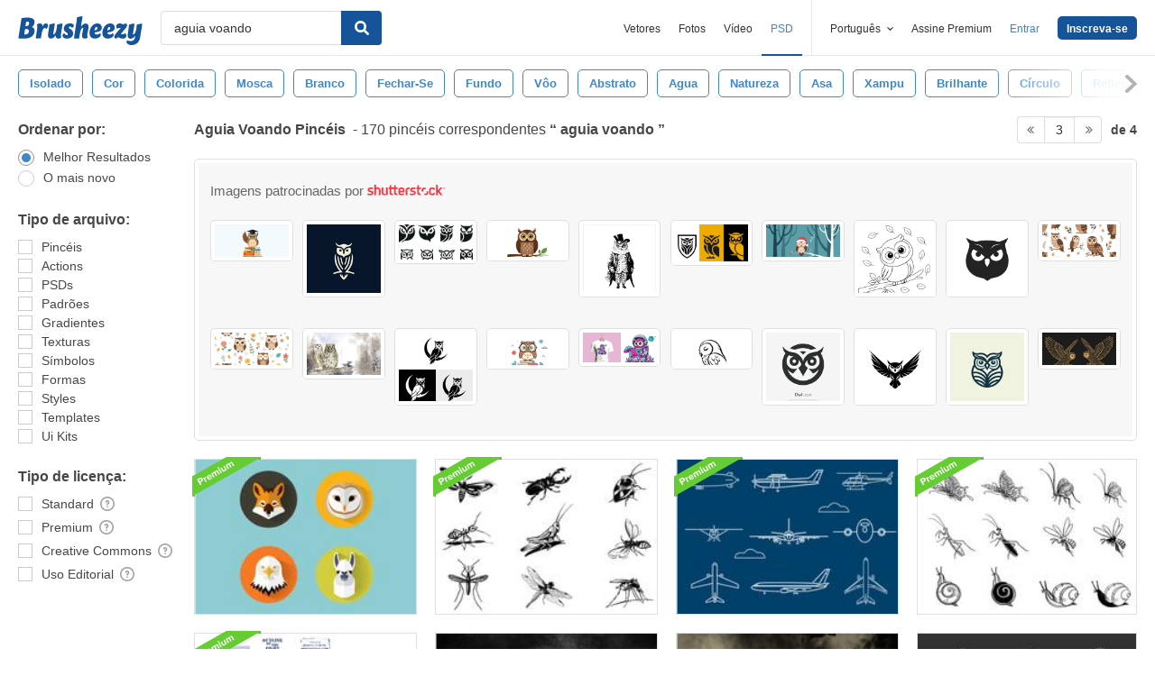

--- FILE ---
content_type: text/html; charset=utf-8
request_url: https://pt.brusheezy.com/livre/aguia-voando?page=3
body_size: 44245
content:
<!DOCTYPE html>
<!--[if lt IE 7]>      <html lang="pt" xmlns:fb="http://developers.facebook.com/schema/" xmlns:og="http://opengraphprotocol.org/schema/" class="no-js lt-ie9 lt-ie8 lt-ie7"> <![endif]-->
<!--[if IE 7]>         <html lang="pt" xmlns:fb="http://developers.facebook.com/schema/" xmlns:og="http://opengraphprotocol.org/schema/" class="no-js lt-ie9 lt-ie8"> <![endif]-->
<!--[if IE 8]>         <html lang="pt" xmlns:fb="http://developers.facebook.com/schema/" xmlns:og="http://opengraphprotocol.org/schema/" class="no-js lt-ie9"> <![endif]-->
<!--[if IE 9]>         <html lang="pt" xmlns:fb="http://developers.facebook.com/schema/" xmlns:og="http://opengraphprotocol.org/schema/" class="no-js ie9"> <![endif]-->
<!--[if gt IE 9]><!--> <html lang="pt" xmlns:fb="http://developers.facebook.com/schema/" xmlns:og="http://opengraphprotocol.org/schema/" class="no-js"> <!--<![endif]-->
  <head>
	  <script type="text/javascript">window.country_code = "US";window.remote_ip_address = '3.14.247.210'</script>
        <!-- skipping hreflang -->

    
    <link rel="dns-prefetch" href="//static.brusheezy.com">
    <meta charset="utf-8">
    <meta http-equiv="X-UA-Compatible" content="IE=edge,chrome=1">
<script>window.NREUM||(NREUM={});NREUM.info={"beacon":"bam.nr-data.net","errorBeacon":"bam.nr-data.net","licenseKey":"NRJS-e38a0a5d9f3d7a161d2","applicationID":"682498450","transactionName":"J1kMFkBaWF9cREoRVwVEAQpXRhtAUVkS","queueTime":0,"applicationTime":258,"agent":""}</script>
<script>(window.NREUM||(NREUM={})).init={ajax:{deny_list:["bam.nr-data.net"]},feature_flags:["soft_nav"]};(window.NREUM||(NREUM={})).loader_config={licenseKey:"NRJS-e38a0a5d9f3d7a161d2",applicationID:"682498450",browserID:"682498528"};;/*! For license information please see nr-loader-rum-1.306.0.min.js.LICENSE.txt */
(()=>{var e,t,r={122:(e,t,r)=>{"use strict";r.d(t,{a:()=>i});var n=r(944);function i(e,t){try{if(!e||"object"!=typeof e)return(0,n.R)(3);if(!t||"object"!=typeof t)return(0,n.R)(4);const r=Object.create(Object.getPrototypeOf(t),Object.getOwnPropertyDescriptors(t)),a=0===Object.keys(r).length?e:r;for(let o in a)if(void 0!==e[o])try{if(null===e[o]){r[o]=null;continue}Array.isArray(e[o])&&Array.isArray(t[o])?r[o]=Array.from(new Set([...e[o],...t[o]])):"object"==typeof e[o]&&"object"==typeof t[o]?r[o]=i(e[o],t[o]):r[o]=e[o]}catch(e){r[o]||(0,n.R)(1,e)}return r}catch(e){(0,n.R)(2,e)}}},154:(e,t,r)=>{"use strict";r.d(t,{OF:()=>c,RI:()=>i,WN:()=>u,bv:()=>a,eN:()=>l,gm:()=>o,mw:()=>s,sb:()=>d});var n=r(863);const i="undefined"!=typeof window&&!!window.document,a="undefined"!=typeof WorkerGlobalScope&&("undefined"!=typeof self&&self instanceof WorkerGlobalScope&&self.navigator instanceof WorkerNavigator||"undefined"!=typeof globalThis&&globalThis instanceof WorkerGlobalScope&&globalThis.navigator instanceof WorkerNavigator),o=i?window:"undefined"!=typeof WorkerGlobalScope&&("undefined"!=typeof self&&self instanceof WorkerGlobalScope&&self||"undefined"!=typeof globalThis&&globalThis instanceof WorkerGlobalScope&&globalThis),s=Boolean("hidden"===o?.document?.visibilityState),c=/iPad|iPhone|iPod/.test(o.navigator?.userAgent),d=c&&"undefined"==typeof SharedWorker,u=((()=>{const e=o.navigator?.userAgent?.match(/Firefox[/\s](\d+\.\d+)/);Array.isArray(e)&&e.length>=2&&e[1]})(),Date.now()-(0,n.t)()),l=()=>"undefined"!=typeof PerformanceNavigationTiming&&o?.performance?.getEntriesByType("navigation")?.[0]?.responseStart},163:(e,t,r)=>{"use strict";r.d(t,{j:()=>E});var n=r(384),i=r(741);var a=r(555);r(860).K7.genericEvents;const o="experimental.resources",s="register",c=e=>{if(!e||"string"!=typeof e)return!1;try{document.createDocumentFragment().querySelector(e)}catch{return!1}return!0};var d=r(614),u=r(944),l=r(122);const f="[data-nr-mask]",g=e=>(0,l.a)(e,(()=>{const e={feature_flags:[],experimental:{allow_registered_children:!1,resources:!1},mask_selector:"*",block_selector:"[data-nr-block]",mask_input_options:{color:!1,date:!1,"datetime-local":!1,email:!1,month:!1,number:!1,range:!1,search:!1,tel:!1,text:!1,time:!1,url:!1,week:!1,textarea:!1,select:!1,password:!0}};return{ajax:{deny_list:void 0,block_internal:!0,enabled:!0,autoStart:!0},api:{get allow_registered_children(){return e.feature_flags.includes(s)||e.experimental.allow_registered_children},set allow_registered_children(t){e.experimental.allow_registered_children=t},duplicate_registered_data:!1},browser_consent_mode:{enabled:!1},distributed_tracing:{enabled:void 0,exclude_newrelic_header:void 0,cors_use_newrelic_header:void 0,cors_use_tracecontext_headers:void 0,allowed_origins:void 0},get feature_flags(){return e.feature_flags},set feature_flags(t){e.feature_flags=t},generic_events:{enabled:!0,autoStart:!0},harvest:{interval:30},jserrors:{enabled:!0,autoStart:!0},logging:{enabled:!0,autoStart:!0},metrics:{enabled:!0,autoStart:!0},obfuscate:void 0,page_action:{enabled:!0},page_view_event:{enabled:!0,autoStart:!0},page_view_timing:{enabled:!0,autoStart:!0},performance:{capture_marks:!1,capture_measures:!1,capture_detail:!0,resources:{get enabled(){return e.feature_flags.includes(o)||e.experimental.resources},set enabled(t){e.experimental.resources=t},asset_types:[],first_party_domains:[],ignore_newrelic:!0}},privacy:{cookies_enabled:!0},proxy:{assets:void 0,beacon:void 0},session:{expiresMs:d.wk,inactiveMs:d.BB},session_replay:{autoStart:!0,enabled:!1,preload:!1,sampling_rate:10,error_sampling_rate:100,collect_fonts:!1,inline_images:!1,fix_stylesheets:!0,mask_all_inputs:!0,get mask_text_selector(){return e.mask_selector},set mask_text_selector(t){c(t)?e.mask_selector="".concat(t,",").concat(f):""===t||null===t?e.mask_selector=f:(0,u.R)(5,t)},get block_class(){return"nr-block"},get ignore_class(){return"nr-ignore"},get mask_text_class(){return"nr-mask"},get block_selector(){return e.block_selector},set block_selector(t){c(t)?e.block_selector+=",".concat(t):""!==t&&(0,u.R)(6,t)},get mask_input_options(){return e.mask_input_options},set mask_input_options(t){t&&"object"==typeof t?e.mask_input_options={...t,password:!0}:(0,u.R)(7,t)}},session_trace:{enabled:!0,autoStart:!0},soft_navigations:{enabled:!0,autoStart:!0},spa:{enabled:!0,autoStart:!0},ssl:void 0,user_actions:{enabled:!0,elementAttributes:["id","className","tagName","type"]}}})());var p=r(154),m=r(324);let h=0;const v={buildEnv:m.F3,distMethod:m.Xs,version:m.xv,originTime:p.WN},b={consented:!1},y={appMetadata:{},get consented(){return this.session?.state?.consent||b.consented},set consented(e){b.consented=e},customTransaction:void 0,denyList:void 0,disabled:!1,harvester:void 0,isolatedBacklog:!1,isRecording:!1,loaderType:void 0,maxBytes:3e4,obfuscator:void 0,onerror:void 0,ptid:void 0,releaseIds:{},session:void 0,timeKeeper:void 0,registeredEntities:[],jsAttributesMetadata:{bytes:0},get harvestCount(){return++h}},_=e=>{const t=(0,l.a)(e,y),r=Object.keys(v).reduce((e,t)=>(e[t]={value:v[t],writable:!1,configurable:!0,enumerable:!0},e),{});return Object.defineProperties(t,r)};var w=r(701);const x=e=>{const t=e.startsWith("http");e+="/",r.p=t?e:"https://"+e};var S=r(836),k=r(241);const R={accountID:void 0,trustKey:void 0,agentID:void 0,licenseKey:void 0,applicationID:void 0,xpid:void 0},A=e=>(0,l.a)(e,R),T=new Set;function E(e,t={},r,o){let{init:s,info:c,loader_config:d,runtime:u={},exposed:l=!0}=t;if(!c){const e=(0,n.pV)();s=e.init,c=e.info,d=e.loader_config}e.init=g(s||{}),e.loader_config=A(d||{}),c.jsAttributes??={},p.bv&&(c.jsAttributes.isWorker=!0),e.info=(0,a.D)(c);const f=e.init,m=[c.beacon,c.errorBeacon];T.has(e.agentIdentifier)||(f.proxy.assets&&(x(f.proxy.assets),m.push(f.proxy.assets)),f.proxy.beacon&&m.push(f.proxy.beacon),e.beacons=[...m],function(e){const t=(0,n.pV)();Object.getOwnPropertyNames(i.W.prototype).forEach(r=>{const n=i.W.prototype[r];if("function"!=typeof n||"constructor"===n)return;let a=t[r];e[r]&&!1!==e.exposed&&"micro-agent"!==e.runtime?.loaderType&&(t[r]=(...t)=>{const n=e[r](...t);return a?a(...t):n})})}(e),(0,n.US)("activatedFeatures",w.B),e.runSoftNavOverSpa&&=!0===f.soft_navigations.enabled&&f.feature_flags.includes("soft_nav")),u.denyList=[...f.ajax.deny_list||[],...f.ajax.block_internal?m:[]],u.ptid=e.agentIdentifier,u.loaderType=r,e.runtime=_(u),T.has(e.agentIdentifier)||(e.ee=S.ee.get(e.agentIdentifier),e.exposed=l,(0,k.W)({agentIdentifier:e.agentIdentifier,drained:!!w.B?.[e.agentIdentifier],type:"lifecycle",name:"initialize",feature:void 0,data:e.config})),T.add(e.agentIdentifier)}},234:(e,t,r)=>{"use strict";r.d(t,{W:()=>a});var n=r(836),i=r(687);class a{constructor(e,t){this.agentIdentifier=e,this.ee=n.ee.get(e),this.featureName=t,this.blocked=!1}deregisterDrain(){(0,i.x3)(this.agentIdentifier,this.featureName)}}},241:(e,t,r)=>{"use strict";r.d(t,{W:()=>a});var n=r(154);const i="newrelic";function a(e={}){try{n.gm.dispatchEvent(new CustomEvent(i,{detail:e}))}catch(e){}}},261:(e,t,r)=>{"use strict";r.d(t,{$9:()=>d,BL:()=>s,CH:()=>g,Dl:()=>_,Fw:()=>y,PA:()=>h,Pl:()=>n,Pv:()=>k,Tb:()=>l,U2:()=>a,V1:()=>S,Wb:()=>x,bt:()=>b,cD:()=>v,d3:()=>w,dT:()=>c,eY:()=>p,fF:()=>f,hG:()=>i,k6:()=>o,nb:()=>m,o5:()=>u});const n="api-",i="addPageAction",a="addToTrace",o="addRelease",s="finished",c="interaction",d="log",u="noticeError",l="pauseReplay",f="recordCustomEvent",g="recordReplay",p="register",m="setApplicationVersion",h="setCurrentRouteName",v="setCustomAttribute",b="setErrorHandler",y="setPageViewName",_="setUserId",w="start",x="wrapLogger",S="measure",k="consent"},289:(e,t,r)=>{"use strict";r.d(t,{GG:()=>o,Qr:()=>c,sB:()=>s});var n=r(878),i=r(389);function a(){return"undefined"==typeof document||"complete"===document.readyState}function o(e,t){if(a())return e();const r=(0,i.J)(e),o=setInterval(()=>{a()&&(clearInterval(o),r())},500);(0,n.sp)("load",r,t)}function s(e){if(a())return e();(0,n.DD)("DOMContentLoaded",e)}function c(e){if(a())return e();(0,n.sp)("popstate",e)}},324:(e,t,r)=>{"use strict";r.d(t,{F3:()=>i,Xs:()=>a,xv:()=>n});const n="1.306.0",i="PROD",a="CDN"},374:(e,t,r)=>{r.nc=(()=>{try{return document?.currentScript?.nonce}catch(e){}return""})()},384:(e,t,r)=>{"use strict";r.d(t,{NT:()=>o,US:()=>u,Zm:()=>s,bQ:()=>d,dV:()=>c,pV:()=>l});var n=r(154),i=r(863),a=r(910);const o={beacon:"bam.nr-data.net",errorBeacon:"bam.nr-data.net"};function s(){return n.gm.NREUM||(n.gm.NREUM={}),void 0===n.gm.newrelic&&(n.gm.newrelic=n.gm.NREUM),n.gm.NREUM}function c(){let e=s();return e.o||(e.o={ST:n.gm.setTimeout,SI:n.gm.setImmediate||n.gm.setInterval,CT:n.gm.clearTimeout,XHR:n.gm.XMLHttpRequest,REQ:n.gm.Request,EV:n.gm.Event,PR:n.gm.Promise,MO:n.gm.MutationObserver,FETCH:n.gm.fetch,WS:n.gm.WebSocket},(0,a.i)(...Object.values(e.o))),e}function d(e,t){let r=s();r.initializedAgents??={},t.initializedAt={ms:(0,i.t)(),date:new Date},r.initializedAgents[e]=t}function u(e,t){s()[e]=t}function l(){return function(){let e=s();const t=e.info||{};e.info={beacon:o.beacon,errorBeacon:o.errorBeacon,...t}}(),function(){let e=s();const t=e.init||{};e.init={...t}}(),c(),function(){let e=s();const t=e.loader_config||{};e.loader_config={...t}}(),s()}},389:(e,t,r)=>{"use strict";function n(e,t=500,r={}){const n=r?.leading||!1;let i;return(...r)=>{n&&void 0===i&&(e.apply(this,r),i=setTimeout(()=>{i=clearTimeout(i)},t)),n||(clearTimeout(i),i=setTimeout(()=>{e.apply(this,r)},t))}}function i(e){let t=!1;return(...r)=>{t||(t=!0,e.apply(this,r))}}r.d(t,{J:()=>i,s:()=>n})},555:(e,t,r)=>{"use strict";r.d(t,{D:()=>s,f:()=>o});var n=r(384),i=r(122);const a={beacon:n.NT.beacon,errorBeacon:n.NT.errorBeacon,licenseKey:void 0,applicationID:void 0,sa:void 0,queueTime:void 0,applicationTime:void 0,ttGuid:void 0,user:void 0,account:void 0,product:void 0,extra:void 0,jsAttributes:{},userAttributes:void 0,atts:void 0,transactionName:void 0,tNamePlain:void 0};function o(e){try{return!!e.licenseKey&&!!e.errorBeacon&&!!e.applicationID}catch(e){return!1}}const s=e=>(0,i.a)(e,a)},566:(e,t,r)=>{"use strict";r.d(t,{LA:()=>s,bz:()=>o});var n=r(154);const i="xxxxxxxx-xxxx-4xxx-yxxx-xxxxxxxxxxxx";function a(e,t){return e?15&e[t]:16*Math.random()|0}function o(){const e=n.gm?.crypto||n.gm?.msCrypto;let t,r=0;return e&&e.getRandomValues&&(t=e.getRandomValues(new Uint8Array(30))),i.split("").map(e=>"x"===e?a(t,r++).toString(16):"y"===e?(3&a()|8).toString(16):e).join("")}function s(e){const t=n.gm?.crypto||n.gm?.msCrypto;let r,i=0;t&&t.getRandomValues&&(r=t.getRandomValues(new Uint8Array(e)));const o=[];for(var s=0;s<e;s++)o.push(a(r,i++).toString(16));return o.join("")}},606:(e,t,r)=>{"use strict";r.d(t,{i:()=>a});var n=r(908);a.on=o;var i=a.handlers={};function a(e,t,r,a){o(a||n.d,i,e,t,r)}function o(e,t,r,i,a){a||(a="feature"),e||(e=n.d);var o=t[a]=t[a]||{};(o[r]=o[r]||[]).push([e,i])}},607:(e,t,r)=>{"use strict";r.d(t,{W:()=>n});const n=(0,r(566).bz)()},614:(e,t,r)=>{"use strict";r.d(t,{BB:()=>o,H3:()=>n,g:()=>d,iL:()=>c,tS:()=>s,uh:()=>i,wk:()=>a});const n="NRBA",i="SESSION",a=144e5,o=18e5,s={STARTED:"session-started",PAUSE:"session-pause",RESET:"session-reset",RESUME:"session-resume",UPDATE:"session-update"},c={SAME_TAB:"same-tab",CROSS_TAB:"cross-tab"},d={OFF:0,FULL:1,ERROR:2}},630:(e,t,r)=>{"use strict";r.d(t,{T:()=>n});const n=r(860).K7.pageViewEvent},646:(e,t,r)=>{"use strict";r.d(t,{y:()=>n});class n{constructor(e){this.contextId=e}}},687:(e,t,r)=>{"use strict";r.d(t,{Ak:()=>d,Ze:()=>f,x3:()=>u});var n=r(241),i=r(836),a=r(606),o=r(860),s=r(646);const c={};function d(e,t){const r={staged:!1,priority:o.P3[t]||0};l(e),c[e].get(t)||c[e].set(t,r)}function u(e,t){e&&c[e]&&(c[e].get(t)&&c[e].delete(t),p(e,t,!1),c[e].size&&g(e))}function l(e){if(!e)throw new Error("agentIdentifier required");c[e]||(c[e]=new Map)}function f(e="",t="feature",r=!1){if(l(e),!e||!c[e].get(t)||r)return p(e,t);c[e].get(t).staged=!0,g(e)}function g(e){const t=Array.from(c[e]);t.every(([e,t])=>t.staged)&&(t.sort((e,t)=>e[1].priority-t[1].priority),t.forEach(([t])=>{c[e].delete(t),p(e,t)}))}function p(e,t,r=!0){const o=e?i.ee.get(e):i.ee,c=a.i.handlers;if(!o.aborted&&o.backlog&&c){if((0,n.W)({agentIdentifier:e,type:"lifecycle",name:"drain",feature:t}),r){const e=o.backlog[t],r=c[t];if(r){for(let t=0;e&&t<e.length;++t)m(e[t],r);Object.entries(r).forEach(([e,t])=>{Object.values(t||{}).forEach(t=>{t[0]?.on&&t[0]?.context()instanceof s.y&&t[0].on(e,t[1])})})}}o.isolatedBacklog||delete c[t],o.backlog[t]=null,o.emit("drain-"+t,[])}}function m(e,t){var r=e[1];Object.values(t[r]||{}).forEach(t=>{var r=e[0];if(t[0]===r){var n=t[1],i=e[3],a=e[2];n.apply(i,a)}})}},699:(e,t,r)=>{"use strict";r.d(t,{It:()=>a,KC:()=>s,No:()=>i,qh:()=>o});var n=r(860);const i=16e3,a=1e6,o="SESSION_ERROR",s={[n.K7.logging]:!0,[n.K7.genericEvents]:!1,[n.K7.jserrors]:!1,[n.K7.ajax]:!1}},701:(e,t,r)=>{"use strict";r.d(t,{B:()=>a,t:()=>o});var n=r(241);const i=new Set,a={};function o(e,t){const r=t.agentIdentifier;a[r]??={},e&&"object"==typeof e&&(i.has(r)||(t.ee.emit("rumresp",[e]),a[r]=e,i.add(r),(0,n.W)({agentIdentifier:r,loaded:!0,drained:!0,type:"lifecycle",name:"load",feature:void 0,data:e})))}},741:(e,t,r)=>{"use strict";r.d(t,{W:()=>a});var n=r(944),i=r(261);class a{#e(e,...t){if(this[e]!==a.prototype[e])return this[e](...t);(0,n.R)(35,e)}addPageAction(e,t){return this.#e(i.hG,e,t)}register(e){return this.#e(i.eY,e)}recordCustomEvent(e,t){return this.#e(i.fF,e,t)}setPageViewName(e,t){return this.#e(i.Fw,e,t)}setCustomAttribute(e,t,r){return this.#e(i.cD,e,t,r)}noticeError(e,t){return this.#e(i.o5,e,t)}setUserId(e){return this.#e(i.Dl,e)}setApplicationVersion(e){return this.#e(i.nb,e)}setErrorHandler(e){return this.#e(i.bt,e)}addRelease(e,t){return this.#e(i.k6,e,t)}log(e,t){return this.#e(i.$9,e,t)}start(){return this.#e(i.d3)}finished(e){return this.#e(i.BL,e)}recordReplay(){return this.#e(i.CH)}pauseReplay(){return this.#e(i.Tb)}addToTrace(e){return this.#e(i.U2,e)}setCurrentRouteName(e){return this.#e(i.PA,e)}interaction(e){return this.#e(i.dT,e)}wrapLogger(e,t,r){return this.#e(i.Wb,e,t,r)}measure(e,t){return this.#e(i.V1,e,t)}consent(e){return this.#e(i.Pv,e)}}},782:(e,t,r)=>{"use strict";r.d(t,{T:()=>n});const n=r(860).K7.pageViewTiming},836:(e,t,r)=>{"use strict";r.d(t,{P:()=>s,ee:()=>c});var n=r(384),i=r(990),a=r(646),o=r(607);const s="nr@context:".concat(o.W),c=function e(t,r){var n={},o={},u={},l=!1;try{l=16===r.length&&d.initializedAgents?.[r]?.runtime.isolatedBacklog}catch(e){}var f={on:p,addEventListener:p,removeEventListener:function(e,t){var r=n[e];if(!r)return;for(var i=0;i<r.length;i++)r[i]===t&&r.splice(i,1)},emit:function(e,r,n,i,a){!1!==a&&(a=!0);if(c.aborted&&!i)return;t&&a&&t.emit(e,r,n);var s=g(n);m(e).forEach(e=>{e.apply(s,r)});var d=v()[o[e]];d&&d.push([f,e,r,s]);return s},get:h,listeners:m,context:g,buffer:function(e,t){const r=v();if(t=t||"feature",f.aborted)return;Object.entries(e||{}).forEach(([e,n])=>{o[n]=t,t in r||(r[t]=[])})},abort:function(){f._aborted=!0,Object.keys(f.backlog).forEach(e=>{delete f.backlog[e]})},isBuffering:function(e){return!!v()[o[e]]},debugId:r,backlog:l?{}:t&&"object"==typeof t.backlog?t.backlog:{},isolatedBacklog:l};return Object.defineProperty(f,"aborted",{get:()=>{let e=f._aborted||!1;return e||(t&&(e=t.aborted),e)}}),f;function g(e){return e&&e instanceof a.y?e:e?(0,i.I)(e,s,()=>new a.y(s)):new a.y(s)}function p(e,t){n[e]=m(e).concat(t)}function m(e){return n[e]||[]}function h(t){return u[t]=u[t]||e(f,t)}function v(){return f.backlog}}(void 0,"globalEE"),d=(0,n.Zm)();d.ee||(d.ee=c)},843:(e,t,r)=>{"use strict";r.d(t,{G:()=>a,u:()=>i});var n=r(878);function i(e,t=!1,r,i){(0,n.DD)("visibilitychange",function(){if(t)return void("hidden"===document.visibilityState&&e());e(document.visibilityState)},r,i)}function a(e,t,r){(0,n.sp)("pagehide",e,t,r)}},860:(e,t,r)=>{"use strict";r.d(t,{$J:()=>u,K7:()=>c,P3:()=>d,XX:()=>i,Yy:()=>s,df:()=>a,qY:()=>n,v4:()=>o});const n="events",i="jserrors",a="browser/blobs",o="rum",s="browser/logs",c={ajax:"ajax",genericEvents:"generic_events",jserrors:i,logging:"logging",metrics:"metrics",pageAction:"page_action",pageViewEvent:"page_view_event",pageViewTiming:"page_view_timing",sessionReplay:"session_replay",sessionTrace:"session_trace",softNav:"soft_navigations",spa:"spa"},d={[c.pageViewEvent]:1,[c.pageViewTiming]:2,[c.metrics]:3,[c.jserrors]:4,[c.spa]:5,[c.ajax]:6,[c.sessionTrace]:7,[c.softNav]:8,[c.sessionReplay]:9,[c.logging]:10,[c.genericEvents]:11},u={[c.pageViewEvent]:o,[c.pageViewTiming]:n,[c.ajax]:n,[c.spa]:n,[c.softNav]:n,[c.metrics]:i,[c.jserrors]:i,[c.sessionTrace]:a,[c.sessionReplay]:a,[c.logging]:s,[c.genericEvents]:"ins"}},863:(e,t,r)=>{"use strict";function n(){return Math.floor(performance.now())}r.d(t,{t:()=>n})},878:(e,t,r)=>{"use strict";function n(e,t){return{capture:e,passive:!1,signal:t}}function i(e,t,r=!1,i){window.addEventListener(e,t,n(r,i))}function a(e,t,r=!1,i){document.addEventListener(e,t,n(r,i))}r.d(t,{DD:()=>a,jT:()=>n,sp:()=>i})},908:(e,t,r)=>{"use strict";r.d(t,{d:()=>n,p:()=>i});var n=r(836).ee.get("handle");function i(e,t,r,i,a){a?(a.buffer([e],i),a.emit(e,t,r)):(n.buffer([e],i),n.emit(e,t,r))}},910:(e,t,r)=>{"use strict";r.d(t,{i:()=>a});var n=r(944);const i=new Map;function a(...e){return e.every(e=>{if(i.has(e))return i.get(e);const t="function"==typeof e?e.toString():"",r=t.includes("[native code]"),a=t.includes("nrWrapper");return r||a||(0,n.R)(64,e?.name||t),i.set(e,r),r})}},944:(e,t,r)=>{"use strict";r.d(t,{R:()=>i});var n=r(241);function i(e,t){"function"==typeof console.debug&&(console.debug("New Relic Warning: https://github.com/newrelic/newrelic-browser-agent/blob/main/docs/warning-codes.md#".concat(e),t),(0,n.W)({agentIdentifier:null,drained:null,type:"data",name:"warn",feature:"warn",data:{code:e,secondary:t}}))}},969:(e,t,r)=>{"use strict";r.d(t,{TZ:()=>n,XG:()=>s,rs:()=>i,xV:()=>o,z_:()=>a});const n=r(860).K7.metrics,i="sm",a="cm",o="storeSupportabilityMetrics",s="storeEventMetrics"},990:(e,t,r)=>{"use strict";r.d(t,{I:()=>i});var n=Object.prototype.hasOwnProperty;function i(e,t,r){if(n.call(e,t))return e[t];var i=r();if(Object.defineProperty&&Object.keys)try{return Object.defineProperty(e,t,{value:i,writable:!0,enumerable:!1}),i}catch(e){}return e[t]=i,i}}},n={};function i(e){var t=n[e];if(void 0!==t)return t.exports;var a=n[e]={exports:{}};return r[e](a,a.exports,i),a.exports}i.m=r,i.d=(e,t)=>{for(var r in t)i.o(t,r)&&!i.o(e,r)&&Object.defineProperty(e,r,{enumerable:!0,get:t[r]})},i.f={},i.e=e=>Promise.all(Object.keys(i.f).reduce((t,r)=>(i.f[r](e,t),t),[])),i.u=e=>"nr-rum-1.306.0.min.js",i.o=(e,t)=>Object.prototype.hasOwnProperty.call(e,t),e={},t="NRBA-1.306.0.PROD:",i.l=(r,n,a,o)=>{if(e[r])e[r].push(n);else{var s,c;if(void 0!==a)for(var d=document.getElementsByTagName("script"),u=0;u<d.length;u++){var l=d[u];if(l.getAttribute("src")==r||l.getAttribute("data-webpack")==t+a){s=l;break}}if(!s){c=!0;var f={296:"sha512-XHJAyYwsxAD4jnOFenBf2aq49/pv28jKOJKs7YGQhagYYI2Zk8nHflZPdd7WiilkmEkgIZQEFX4f1AJMoyzKwA=="};(s=document.createElement("script")).charset="utf-8",i.nc&&s.setAttribute("nonce",i.nc),s.setAttribute("data-webpack",t+a),s.src=r,0!==s.src.indexOf(window.location.origin+"/")&&(s.crossOrigin="anonymous"),f[o]&&(s.integrity=f[o])}e[r]=[n];var g=(t,n)=>{s.onerror=s.onload=null,clearTimeout(p);var i=e[r];if(delete e[r],s.parentNode&&s.parentNode.removeChild(s),i&&i.forEach(e=>e(n)),t)return t(n)},p=setTimeout(g.bind(null,void 0,{type:"timeout",target:s}),12e4);s.onerror=g.bind(null,s.onerror),s.onload=g.bind(null,s.onload),c&&document.head.appendChild(s)}},i.r=e=>{"undefined"!=typeof Symbol&&Symbol.toStringTag&&Object.defineProperty(e,Symbol.toStringTag,{value:"Module"}),Object.defineProperty(e,"__esModule",{value:!0})},i.p="https://js-agent.newrelic.com/",(()=>{var e={374:0,840:0};i.f.j=(t,r)=>{var n=i.o(e,t)?e[t]:void 0;if(0!==n)if(n)r.push(n[2]);else{var a=new Promise((r,i)=>n=e[t]=[r,i]);r.push(n[2]=a);var o=i.p+i.u(t),s=new Error;i.l(o,r=>{if(i.o(e,t)&&(0!==(n=e[t])&&(e[t]=void 0),n)){var a=r&&("load"===r.type?"missing":r.type),o=r&&r.target&&r.target.src;s.message="Loading chunk "+t+" failed: ("+a+": "+o+")",s.name="ChunkLoadError",s.type=a,s.request=o,n[1](s)}},"chunk-"+t,t)}};var t=(t,r)=>{var n,a,[o,s,c]=r,d=0;if(o.some(t=>0!==e[t])){for(n in s)i.o(s,n)&&(i.m[n]=s[n]);if(c)c(i)}for(t&&t(r);d<o.length;d++)a=o[d],i.o(e,a)&&e[a]&&e[a][0](),e[a]=0},r=self["webpackChunk:NRBA-1.306.0.PROD"]=self["webpackChunk:NRBA-1.306.0.PROD"]||[];r.forEach(t.bind(null,0)),r.push=t.bind(null,r.push.bind(r))})(),(()=>{"use strict";i(374);var e=i(566),t=i(741);class r extends t.W{agentIdentifier=(0,e.LA)(16)}var n=i(860);const a=Object.values(n.K7);var o=i(163);var s=i(908),c=i(863),d=i(261),u=i(241),l=i(944),f=i(701),g=i(969);function p(e,t,i,a){const o=a||i;!o||o[e]&&o[e]!==r.prototype[e]||(o[e]=function(){(0,s.p)(g.xV,["API/"+e+"/called"],void 0,n.K7.metrics,i.ee),(0,u.W)({agentIdentifier:i.agentIdentifier,drained:!!f.B?.[i.agentIdentifier],type:"data",name:"api",feature:d.Pl+e,data:{}});try{return t.apply(this,arguments)}catch(e){(0,l.R)(23,e)}})}function m(e,t,r,n,i){const a=e.info;null===r?delete a.jsAttributes[t]:a.jsAttributes[t]=r,(i||null===r)&&(0,s.p)(d.Pl+n,[(0,c.t)(),t,r],void 0,"session",e.ee)}var h=i(687),v=i(234),b=i(289),y=i(154),_=i(384);const w=e=>y.RI&&!0===e?.privacy.cookies_enabled;function x(e){return!!(0,_.dV)().o.MO&&w(e)&&!0===e?.session_trace.enabled}var S=i(389),k=i(699);class R extends v.W{constructor(e,t){super(e.agentIdentifier,t),this.agentRef=e,this.abortHandler=void 0,this.featAggregate=void 0,this.loadedSuccessfully=void 0,this.onAggregateImported=new Promise(e=>{this.loadedSuccessfully=e}),this.deferred=Promise.resolve(),!1===e.init[this.featureName].autoStart?this.deferred=new Promise((t,r)=>{this.ee.on("manual-start-all",(0,S.J)(()=>{(0,h.Ak)(e.agentIdentifier,this.featureName),t()}))}):(0,h.Ak)(e.agentIdentifier,t)}importAggregator(e,t,r={}){if(this.featAggregate)return;const n=async()=>{let n;await this.deferred;try{if(w(e.init)){const{setupAgentSession:t}=await i.e(296).then(i.bind(i,305));n=t(e)}}catch(e){(0,l.R)(20,e),this.ee.emit("internal-error",[e]),(0,s.p)(k.qh,[e],void 0,this.featureName,this.ee)}try{if(!this.#t(this.featureName,n,e.init))return(0,h.Ze)(this.agentIdentifier,this.featureName),void this.loadedSuccessfully(!1);const{Aggregate:i}=await t();this.featAggregate=new i(e,r),e.runtime.harvester.initializedAggregates.push(this.featAggregate),this.loadedSuccessfully(!0)}catch(e){(0,l.R)(34,e),this.abortHandler?.(),(0,h.Ze)(this.agentIdentifier,this.featureName,!0),this.loadedSuccessfully(!1),this.ee&&this.ee.abort()}};y.RI?(0,b.GG)(()=>n(),!0):n()}#t(e,t,r){if(this.blocked)return!1;switch(e){case n.K7.sessionReplay:return x(r)&&!!t;case n.K7.sessionTrace:return!!t;default:return!0}}}var A=i(630),T=i(614);class E extends R{static featureName=A.T;constructor(e){var t;super(e,A.T),this.setupInspectionEvents(e.agentIdentifier),t=e,p(d.Fw,function(e,r){"string"==typeof e&&("/"!==e.charAt(0)&&(e="/"+e),t.runtime.customTransaction=(r||"http://custom.transaction")+e,(0,s.p)(d.Pl+d.Fw,[(0,c.t)()],void 0,void 0,t.ee))},t),this.importAggregator(e,()=>i.e(296).then(i.bind(i,943)))}setupInspectionEvents(e){const t=(t,r)=>{t&&(0,u.W)({agentIdentifier:e,timeStamp:t.timeStamp,loaded:"complete"===t.target.readyState,type:"window",name:r,data:t.target.location+""})};(0,b.sB)(e=>{t(e,"DOMContentLoaded")}),(0,b.GG)(e=>{t(e,"load")}),(0,b.Qr)(e=>{t(e,"navigate")}),this.ee.on(T.tS.UPDATE,(t,r)=>{(0,u.W)({agentIdentifier:e,type:"lifecycle",name:"session",data:r})})}}var N=i(843),I=i(782);class j extends R{static featureName=I.T;constructor(e){super(e,I.T),y.RI&&((0,N.u)(()=>(0,s.p)("docHidden",[(0,c.t)()],void 0,I.T,this.ee),!0),(0,N.G)(()=>(0,s.p)("winPagehide",[(0,c.t)()],void 0,I.T,this.ee)),this.importAggregator(e,()=>i.e(296).then(i.bind(i,117))))}}class P extends R{static featureName=g.TZ;constructor(e){super(e,g.TZ),y.RI&&document.addEventListener("securitypolicyviolation",e=>{(0,s.p)(g.xV,["Generic/CSPViolation/Detected"],void 0,this.featureName,this.ee)}),this.importAggregator(e,()=>i.e(296).then(i.bind(i,623)))}}new class extends r{constructor(e){var t;(super(),y.gm)?(this.features={},(0,_.bQ)(this.agentIdentifier,this),this.desiredFeatures=new Set(e.features||[]),this.desiredFeatures.add(E),this.runSoftNavOverSpa=[...this.desiredFeatures].some(e=>e.featureName===n.K7.softNav),(0,o.j)(this,e,e.loaderType||"agent"),t=this,p(d.cD,function(e,r,n=!1){if("string"==typeof e){if(["string","number","boolean"].includes(typeof r)||null===r)return m(t,e,r,d.cD,n);(0,l.R)(40,typeof r)}else(0,l.R)(39,typeof e)},t),function(e){p(d.Dl,function(t){if("string"==typeof t||null===t)return m(e,"enduser.id",t,d.Dl,!0);(0,l.R)(41,typeof t)},e)}(this),function(e){p(d.nb,function(t){if("string"==typeof t||null===t)return m(e,"application.version",t,d.nb,!1);(0,l.R)(42,typeof t)},e)}(this),function(e){p(d.d3,function(){e.ee.emit("manual-start-all")},e)}(this),function(e){p(d.Pv,function(t=!0){if("boolean"==typeof t){if((0,s.p)(d.Pl+d.Pv,[t],void 0,"session",e.ee),e.runtime.consented=t,t){const t=e.features.page_view_event;t.onAggregateImported.then(e=>{const r=t.featAggregate;e&&!r.sentRum&&r.sendRum()})}}else(0,l.R)(65,typeof t)},e)}(this),this.run()):(0,l.R)(21)}get config(){return{info:this.info,init:this.init,loader_config:this.loader_config,runtime:this.runtime}}get api(){return this}run(){try{const e=function(e){const t={};return a.forEach(r=>{t[r]=!!e[r]?.enabled}),t}(this.init),t=[...this.desiredFeatures];t.sort((e,t)=>n.P3[e.featureName]-n.P3[t.featureName]),t.forEach(t=>{if(!e[t.featureName]&&t.featureName!==n.K7.pageViewEvent)return;if(this.runSoftNavOverSpa&&t.featureName===n.K7.spa)return;if(!this.runSoftNavOverSpa&&t.featureName===n.K7.softNav)return;const r=function(e){switch(e){case n.K7.ajax:return[n.K7.jserrors];case n.K7.sessionTrace:return[n.K7.ajax,n.K7.pageViewEvent];case n.K7.sessionReplay:return[n.K7.sessionTrace];case n.K7.pageViewTiming:return[n.K7.pageViewEvent];default:return[]}}(t.featureName).filter(e=>!(e in this.features));r.length>0&&(0,l.R)(36,{targetFeature:t.featureName,missingDependencies:r}),this.features[t.featureName]=new t(this)})}catch(e){(0,l.R)(22,e);for(const e in this.features)this.features[e].abortHandler?.();const t=(0,_.Zm)();delete t.initializedAgents[this.agentIdentifier]?.features,delete this.sharedAggregator;return t.ee.get(this.agentIdentifier).abort(),!1}}}({features:[E,j,P],loaderType:"lite"})})()})();</script>
    <meta name="viewport" content="width=device-width, initial-scale=1.0, minimum-scale=1.0" />
    <title>Grátis Aguia Voando Pincéis - (170 Downloads Gratis) - Page 3</title>
<meta content="170 Melhor Grátis Aguia Voando Pincel Downloads da comunidade Brusheezy. Grátis Aguia Voando Pincéis licenciado como creative commons, open source, e mais!" name="description" />
<meta content="Brusheezy" property="og:site_name" />
<meta content="Grátis Aguia Voando Pincéis - (170 Downloads Gratis)" property="og:title" />
<meta content="https://pt.brusheezy.com/livre/aguia-voando?page=3" property="og:url" />
<meta content="pt_BR" property="og:locale" />
<meta content="en_US" property="og:locale:alternate" />
<meta content="de_DE" property="og:locale:alternate" />
<meta content="es_ES" property="og:locale:alternate" />
<meta content="fr_FR" property="og:locale:alternate" />
<meta content="nl_NL" property="og:locale:alternate" />
<meta content="sv_SE" property="og:locale:alternate" />
<meta content="https://static.brusheezy.com/system/resources/previews/000/058/633/original/free-powder-photoshop-brushes-17.jpg" property="og:image" />
    <link href="/favicon.ico" rel="shortcut icon"></link><link href="/favicon.png" rel="icon" sizes="48x48" type="image/png"></link><link href="/apple-touch-icon-precomposed.png" rel="apple-touch-icon-precomposed"></link>
    <link href="https://maxcdn.bootstrapcdn.com/font-awesome/4.6.3/css/font-awesome.min.css" media="screen" rel="stylesheet" type="text/css" />
    <script src="https://static.brusheezy.com/assets/modernizr.custom.83825-93372fb200ead74f1d44254d993c5440.js" type="text/javascript"></script>
    <link href="https://static.brusheezy.com/assets/application-e6fc89b3e1f8c6290743690971644994.css" media="screen" rel="stylesheet" type="text/css" />
    <link href="https://static.brusheezy.com/assets/print-ac38768f09270df2214d2c500c647adc.css" media="print" rel="stylesheet" type="text/css" />
    <link href="https://feeds.feedburner.com/eezyinc/brusheezy-images" rel="alternate" title="RSS" type="application/rss+xml" />

          <link rel="canonical" href="https://pt.brusheezy.com/livre/aguia-voando?page=3">


    <meta content="authenticity_token" name="csrf-param" />
<meta content="FaWHWvNEswyeYQ3HxwWPs6QhVAishChbkkSHPdt9nX0=" name="csrf-token" />
    <!-- Begin TextBlock "HTML - Head" -->
<meta name="google-site-verification" content="pfGHD8M12iD8MZoiUsSycicUuSitnj2scI2cB_MvoYw" />
<meta name="google-site-verification" content="b4_frnI9j9l6Hs7d1QntimjvrZOtJ8x8ykl7RfeJS2Y" />
<meta name="tinfoil-site-verification" content="6d4a376b35cc11699dd86a787c7b5ae10b5c70f0" />
<meta name="msvalidate.01" content="9E7A3F56C01FB9B69FCDD1FBD287CAE4" />
<meta name="p:domain_verify" content="e95f03b955f8191de30e476f8527821e"/>
<meta property="fb:page_id" content="111431139680" />
<meta name="google" content="nositelinkssearchbox" />
<meta name="referrer" content="unsafe-url" />
<!--<script type="text/javascript" src="http://api.xeezy.com/api.min.js"></script>-->
<!--<script async src="//cdn-s2s.buysellads.net/pub/brusheezy.js" data-cfasync="false"></script>-->
<link href="https://plus.google.com/116840303500574370724" rel="publisher" />

<script>
  var iStockCoupon = { 
    // --- ADMIN CONIG----
    Code: 'EEZYOFF14', 
    Message: 'Hurry! Offer Expires 10/31/2013',
    // -------------------

    showPopup: function() {
      var win = window.open("", "istock-sale", "width=520,height=320");
      var wrap = win.document.createElement('div'); 
      wrap.setAttribute('class', 'sale-wrapper');
      
      var logo = win.document.createElement('img');
      logo.setAttribute('src', '//static.vecteezy.com/system/assets/asset_files/000/000/171/original/new-istock-logo.jpg');
      wrap.appendChild(logo);
      
      var code = win.document.createElement('div');
      code.setAttribute('class','code');
      code.appendChild(win.document.createTextNode(iStockCoupon.Code));
      wrap.appendChild(code);
      
      var expires = win.document.createElement('div');
      expires.setAttribute('class','expire');
      expires.appendChild(win.document.createTextNode(iStockCoupon.Message));
      wrap.appendChild(expires);
      
      var close = win.document.createElement('a');
      close.setAttribute('href', '#');
      close.appendChild(win.document.createTextNode('Close Window'));
      wrap.appendChild(close);
      
      var style = win.document.createElement('style');
      close.setAttribute('onclick', 'window.close()');
  
      style.appendChild(win.document.createTextNode("a{margin-top: 40px;display:block;font-size:12px;color:rgb(73,149,203);text-decoration:none;} .expire{margin-top:16px;color: rgb(81,81,81);font-size:24px;} .code{margin-top:20px;font-size:50px;font-weight:700;text-transform:uppercase;} img{margin-top:44px;} body{padding:0;margin:0;text-align:center;font-family:sans-serif;} .sale-wrapper{height:288px;border:16px solid #a1a1a1;}"));
      win.document.body.appendChild(style);
      win.document.body.appendChild(wrap);        
    },
  };

</script>
<script src="https://cdn.optimizely.com/js/168948327.js"></script>

<script>var AdminHideEezyPremiumPopup = false</script>
<!-- TradeDoubler site verification 2802548 -->



<!-- End TextBlock "HTML - Head" -->
      <link href="https://static.brusheezy.com/assets/splittests/new_search_ui-418ee10ba4943587578300e2dfed9bdf.css" media="screen" rel="stylesheet" type="text/css" />

  <script type="text/javascript">
    window.searchScope = 'External';
  </script>
      <META NAME="ROBOTS" CONTENT="NOINDEX, FOLLOW">
    <link rel="prev" href="https://pt.brusheezy.com/livre/aguia-voando?page=2" />
<link rel="next" href="https://pt.brusheezy.com/livre/aguia-voando?page=4" />


    <script type="application/ld+json">
      {
        "@context": "http://schema.org",
        "@type": "WebSite",
        "name": "brusheezy",
        "url": "https://www.brusheezy.com"
      }
   </script>

    <script type="application/ld+json">
      {
      "@context": "http://schema.org",
      "@type": "Organization",
      "url": "https://www.brusheezy.com",
      "logo": "https://static.brusheezy.com/assets/structured_data/brusheezy-logo-63a0370ba72197d03d41c8ee2a3fe30d.svg",
      "sameAs": [
        "https://www.facebook.com/brusheezy",
        "https://twitter.com/brusheezy",
        "https://pinterest.com/brusheezy/",
        "https://www.youtube.com/EezyInc",
        "https://instagram.com/eezy/",
        "https://www.snapchat.com/add/eezy",
        "https://google.com/+brusheezy"
      ]
     }
    </script>

    <script src="https://static.brusheezy.com/assets/sp-32e34cb9c56d3cd62718aba7a1338855.js" type="text/javascript"></script>
<script type="text/javascript">
  document.addEventListener('DOMContentLoaded', function() {
    snowplow('newTracker', 'sp', 'a.vecteezy.com', {
      appId: 'brusheezy_production',
      discoverRootDomain: true,
      eventMethod: 'beacon',
      cookieSameSite: 'Lax',
      context: {
        webPage: true,
        performanceTiming: true,
        gaCookies: true,
        geolocation: false
      }
    });
    snowplow('setUserIdFromCookie', 'rollout');
    snowplow('enableActivityTracking', {minimumVisitLength: 10, heartbeatDelay: 10});
    snowplow('enableLinkClickTracking');
    snowplow('trackPageView');
  });
</script>

  </head>

  <body class="proper-sticky-ads   full-width-search fullwidth has-sticky-header redesign-layout searches-show"
        data-site="brusheezy">
    
<link rel="preconnect" href="https://a.pub.network/" crossorigin />
<link rel="preconnect" href="https://b.pub.network/" crossorigin />
<link rel="preconnect" href="https://c.pub.network/" crossorigin />
<link rel="preconnect" href="https://d.pub.network/" crossorigin />
<link rel="preconnect" href="https://c.amazon-adsystem.com" crossorigin />
<link rel="preconnect" href="https://s.amazon-adsystem.com" crossorigin />
<link rel="preconnect" href="https://secure.quantserve.com/" crossorigin />
<link rel="preconnect" href="https://rules.quantcount.com/" crossorigin />
<link rel="preconnect" href="https://pixel.quantserve.com/" crossorigin />
<link rel="preconnect" href="https://btloader.com/" crossorigin />
<link rel="preconnect" href="https://api.btloader.com/" crossorigin />
<link rel="preconnect" href="https://confiant-integrations.global.ssl.fastly.net" crossorigin />
<link rel="stylesheet" href="https://a.pub.network/brusheezy-com/cls.css">
<script data-cfasync="false" type="text/javascript">
  var freestar = freestar || {};
  freestar.queue = freestar.queue || [];
  freestar.config = freestar.config || {};
  freestar.config.enabled_slots = [];
  freestar.initCallback = function () { (freestar.config.enabled_slots.length === 0) ? freestar.initCallbackCalled = false : freestar.newAdSlots(freestar.config.enabled_slots) }
</script>
<script src="https://a.pub.network/brusheezy-com/pubfig.min.js" data-cfasync="false" async></script>
<style>
.fs-sticky-footer {
  background: rgba(247, 247, 247, 0.9) !important;
}
</style>
<!-- Tag ID: brusheezy_1x1_bouncex -->
<div align="center" id="brusheezy_1x1_bouncex">
 <script data-cfasync="false" type="text/javascript">
  freestar.config.enabled_slots.push({ placementName: "brusheezy_1x1_bouncex", slotId: "brusheezy_1x1_bouncex" });
 </script>
</div>


      <script src="https://static.brusheezy.com/assets/partner-service-v3-b8d5668d95732f2d5a895618bbc192d0.js" type="text/javascript"></script>

<script type="text/javascript">
  window.partnerService = new window.PartnerService({
    baseUrl: 'https://p.sa7eer.com',
    site: 'brusheezy',
    contentType: "vector",
    locale: 'pt',
    controllerName: 'searches',
    pageviewGuid: '0e9f399e-e86b-4caf-9ac3-1dd7dc0250ac',
    sessionGuid: '4ac9fe33-8d24-4e29-8bd9-1e8a8569ddb5',
  });
</script>


    
      

    <div id="fb-root"></div>



      
<header class="ez-site-header ">
  <div class="max-inner is-logged-out">
    <div class='ez-site-header__logo'>
  <a href="https://pt.brusheezy.com/" title="Brusheezy"><svg xmlns="http://www.w3.org/2000/svg" id="Layer_1" data-name="Layer 1" viewBox="0 0 248 57.8"><title>brusheezy-logo-color</title><path class="cls-1" d="M32.4,29.6c0,9.9-9.2,15.3-21.1,15.3-3.9,0-11-.6-11.3-.6L6.3,3.9A61.78,61.78,0,0,1,18,2.7c9.6,0,14.5,3,14.5,8.8a12.42,12.42,0,0,1-5.3,10.2A7.9,7.9,0,0,1,32.4,29.6Zm-11.3.1c0-2.8-1.7-3.9-4.6-3.9-1,0-2.1.1-3.2.2L11.7,36.6c.5,0,1,.1,1.5.1C18.4,36.7,21.1,34,21.1,29.7ZM15.6,10.9l-1.4,9h2.2c3.1,0,5.1-2.9,5.1-6,0-2.1-1.1-3.1-3.4-3.1A10.87,10.87,0,0,0,15.6,10.9Z" transform="translate(0 0)"></path><path class="cls-1" d="M55.3,14.4c2.6,0,4,1.6,4,4.4a8.49,8.49,0,0,1-3.6,6.8,3,3,0,0,0-2.7-2c-4.5,0-6.3,10.6-6.4,11.2L46,38.4l-.9,5.9c-3.1,0-6.9.3-8.1.3a4,4,0,0,1-2.2-1l.8-5.2,2-13,.1-.8c.8-5.4-.7-7.7-.7-7.7a9.11,9.11,0,0,1,6.1-2.5c3.4,0,5.2,2,5.3,6.3,1.2-3.1,3.2-6.3,6.9-6.3Z" transform="translate(0 0)"></path><path class="cls-1" d="M85.4,34.7c-.8,5.4.7,7.7.7,7.7A9.11,9.11,0,0,1,80,44.9c-3.5,0-5.3-2.2-5.3-6.7-2.4,3.7-5.6,6.7-9.7,6.7-4.4,0-6.4-3.7-5.3-11.2L61,25.6c.8-5,1-9,1-9,3.2-.6,7.3-2.1,8.8-2.1a4,4,0,0,1,2.2,1L71.4,25.7l-1.5,9.4c-.1.9,0,1.3.8,1.3,3.7,0,5.8-10.7,5.8-10.7.8-5,1-9,1-9,3.2-.6,7.3-2.1,8.8-2.1a4,4,0,0,1,2.2,1L86.9,25.8l-1.3,8.3Z" transform="translate(0 0)"></path><path class="cls-1" d="M103.3,14.4c4.5,0,7.8,1.6,7.8,4.5,0,3.2-3.9,4.5-3.9,4.5s-1.2-2.9-3.7-2.9a2,2,0,0,0-2.2,2,2.41,2.41,0,0,0,1.3,2.2l3.2,2a8.39,8.39,0,0,1,3.9,7.5c0,6.1-4.9,10.7-12.5,10.7-4.6,0-8.8-2-8.8-5.8,0-3.5,3.5-5.4,3.5-5.4S93.8,38,96.8,38A2,2,0,0,0,99,35.8a2.42,2.42,0,0,0-1.3-2.2l-3-1.9a7.74,7.74,0,0,1-3.8-7c.3-5.9,4.8-10.3,12.4-10.3Z" transform="translate(0 0)"></path><path class="cls-1" d="M138.1,34.8c-1.1,5.4.9,7.7.9,7.7a9.28,9.28,0,0,1-6.1,2.4c-4.3,0-6.3-3.2-5-10l.2-.9,1.8-9.6a.94.94,0,0,0-1-1.3c-3.6,0-5.7,10.9-5.7,11l-.7,4.5-.9,5.9c-3.1,0-6.9.3-8.1.3a4,4,0,0,1-2.2-1l.8-5.2,4.3-27.5c.8-5,1-9,1-9,3.2-.6,7.3-2.1,8.8-2.1a4,4,0,0,1,2.2,1l-3.1,19.9c2.4-3.5,5.5-6.3,9.5-6.3,4.4,0,6.8,3.8,5.3,11.2l-1.8,8.4Z" transform="translate(0 0)"></path><path class="cls-1" d="M167.1,22.9c0,4.4-2.4,7.3-8.4,8.5l-6.3,1.3c.5,2.8,2.2,4.1,5,4.1a8.32,8.32,0,0,0,5.8-2.7,3.74,3.74,0,0,1,1.8,3.1c0,3.7-5.5,7.6-11.9,7.6s-10.8-4.2-10.8-11.2c0-8.2,5.7-19.2,15.8-19.2,5.6,0,9,3.3,9,8.5Zm-10.6,4.2a2.63,2.63,0,0,0,1.7-2.8c0-1.2-.4-3-1.8-3-2.5,0-3.6,4.1-4,7.2Z" transform="translate(0 0)"></path><path class="cls-1" d="M192.9,22.9c0,4.4-2.4,7.3-8.4,8.5l-6.3,1.3c.5,2.8,2.2,4.1,5,4.1a8.32,8.32,0,0,0,5.8-2.7,3.74,3.74,0,0,1,1.8,3.1c0,3.7-5.5,7.6-11.9,7.6s-10.8-4.2-10.8-11.2c0-8.2,5.7-19.2,15.8-19.2,5.5,0,9,3.3,9,8.5Zm-10.7,4.2a2.63,2.63,0,0,0,1.7-2.8c0-1.2-.4-3-1.8-3-2.5,0-3.6,4.1-4,7.2Z" transform="translate(0 0)"></path><path class="cls-1" d="M213.9,33.8a7.72,7.72,0,0,1,2.2,5.4c0,4.5-3.7,5.7-6.9,5.7-4.1,0-7.1-2-10.2-3-.9,1-1.7,2-2.5,3,0,0-4.6-.1-4.6-3.3,0-3.9,6.4-10.5,13.3-18.1a19.88,19.88,0,0,0-2.2-.2c-3.9,0-5.4,2-5.4,2a8.19,8.19,0,0,1-1.8-5.4c.2-4.2,4.2-5.4,7.3-5.4,3.3,0,5.7,1.3,8.1,2.4l1.9-2.4s4.7.1,4.7,3.3c0,3.7-6.2,10.3-12.9,17.6a14.65,14.65,0,0,0,4,.7,6.22,6.22,0,0,0,5-2.3Z" transform="translate(0 0)"></path><path class="cls-1" d="M243.8,42.3c-1.7,10.3-8.6,15.5-17.4,15.5-5.6,0-9.8-3-9.8-6.4a3.85,3.85,0,0,1,1.9-3.3,8.58,8.58,0,0,0,5.7,1.8c3.5,0,8.3-1.5,9.1-6.9l.7-4.2c-2.4,3.5-5.5,6.3-9.5,6.3-4.4,0-6.4-3.7-5.3-11.2l1.3-8.1c.8-5,1-9,1-9,3.2-.6,7.3-2.1,8.8-2.1a4,4,0,0,1,2.2,1l-1.6,10.2-1.5,9.4c-.1.9,0,1.3.8,1.3,3.7,0,5.8-10.7,5.8-10.7.8-5,1-9,1-9,3.2-.6,7.3-2.1,8.8-2.1a4,4,0,0,1,2.2,1L246.4,26Z" transform="translate(0 0)"></path></svg>
</a>
</div>


      <nav class="ez-site-header__main-nav logged-out-nav">
    <ul class="ez-site-header__header-menu">
        <div class="ez-site-header__app-links-wrapper" data-target="ez-mobile-menu.appLinksWrapper">
          <li class="ez-site-header__menu-item ez-site-header__menu-item--app-link "
              data-target="ez-mobile-menu.appLink" >
            <a href="https://pt.vecteezy.com" target="_blank">Vetores</a>
          </li>

          <li class="ez-site-header__menu-item ez-site-header__menu-item--app-link "
              data-target="ez-mobile-menu.appLink" >
            <a href="https://pt.vecteezy.com/fotos-gratis" target="_blank">Fotos</a>
          </li>

          <li class="ez-site-header__menu-item ez-site-header__menu-item--app-link"
              data-target="ez-mobile-menu.appLink" >
            <a href="https://pt.videezy.com" target="_blank">Vídeo</a>
          </li>

          <li class="ez-site-header__menu-item ez-site-header__menu-item--app-link active-menu-item"
              data-target="ez-mobile-menu.appLink" >
            <a href="https://pt.brusheezy.com" target="_blank">PSD</a>
          </li>
        </div>

        <div class="ez-site-header__separator"></div>

        <li class="ez-site-header__locale_prompt ez-site-header__menu-item"
            data-action="toggle-language-switcher"
            data-switcher-target="ez-site-header__lang_selector">
          <span>
            Português
            <!-- Generator: Adobe Illustrator 21.0.2, SVG Export Plug-In . SVG Version: 6.00 Build 0)  --><svg xmlns="http://www.w3.org/2000/svg" xmlns:xlink="http://www.w3.org/1999/xlink" version="1.1" id="Layer_1" x="0px" y="0px" viewBox="0 0 11.9 7.1" style="enable-background:new 0 0 11.9 7.1;" xml:space="preserve" class="ez-site-header__menu-arrow">
<polygon points="11.9,1.5 10.6,0 6,4.3 1.4,0 0,1.5 6,7.1 "></polygon>
</svg>

          </span>

          
<div id="ez-site-header__lang_selector" class="ez-language-switcher ez-tooltip ez-tooltip--arrow-top">
  <div class="ez-tooltip__arrow ez-tooltip__arrow--middle"></div>
  <div class="ez-tooltip__content">
    <ul>
        <li>
          <a href="https://www.brusheezy.com/free/aguia-voando" class="nested-locale-switcher-link en" data-locale="en" rel="nofollow">English</a>        </li>
        <li>
          <a href="https://es.brusheezy.com/libre/aguia-voando" class="nested-locale-switcher-link es" data-locale="es" rel="nofollow">Español</a>        </li>
        <li>
          
            <span class="nested-locale-switcher-link pt current">
              Português
              <svg xmlns="http://www.w3.org/2000/svg" id="Layer_1" data-name="Layer 1" viewBox="0 0 11.93 9.39"><polygon points="11.93 1.76 10.17 0 4.3 5.87 1.76 3.32 0 5.09 4.3 9.39 11.93 1.76"></polygon></svg>

            </span>
        </li>
        <li>
          <a href="https://de.brusheezy.com/gratis/aguia-voando" class="nested-locale-switcher-link de" data-locale="de" rel="nofollow">Deutsch</a>        </li>
        <li>
          <a href="https://fr.brusheezy.com/libre/aguia-voando" class="nested-locale-switcher-link fr" data-locale="fr" rel="nofollow">Français</a>        </li>
        <li>
          <a href="https://nl.brusheezy.com/gratis/aguia-voando" class="nested-locale-switcher-link nl" data-locale="nl" rel="nofollow">Nederlands</a>        </li>
        <li>
          <a href="https://sv.brusheezy.com/gratis/aguia-voando" class="nested-locale-switcher-link sv" data-locale="sv" rel="nofollow">Svenska</a>        </li>
    </ul>
  </div>
</div>


        </li>

          <li class="ez-site-header__menu-item ez-site-header__menu-item--join-pro-link"
              data-target="ez-mobile-menu.joinProLink">
            <a href="/signups/join_premium">Assine Premium</a>
          </li>

          <li class="ez-site-header__menu-item"
              data-target="ez-mobile-menu.logInBtn">
            <a href="/iniciar-sessao" class="login-link" data-remote="true" onclick="track_header_login_click();">Entrar</a>
          </li>

          <li class="ez-site-header__menu-item ez-site-header__menu-item--btn ez-site-header__menu-item--sign-up-btn"
              data-target="ez-mobile-menu.signUpBtn">
            <a href="/inscrever-se" class="ez-btn ez-btn--primary ez-btn--tiny ez-btn--sign-up" data-remote="true" onclick="track_header_join_eezy_click();">Inscreva-se</a>
          </li>


      

        <li class="ez-site-header__menu-item ez-site-header__mobile-menu">
          <button class="ez-site-header__mobile-menu-btn"
                  data-controller="ez-mobile-menu">
            <svg xmlns="http://www.w3.org/2000/svg" viewBox="0 0 20 14"><g id="Layer_2" data-name="Layer 2"><g id="Account_Pages_Mobile_Menu_Open" data-name="Account Pages Mobile Menu Open"><g id="Account_Pages_Mobile_Menu_Open-2" data-name="Account Pages Mobile Menu Open"><path class="cls-1" d="M0,0V2H20V0ZM0,8H20V6H0Zm0,6H20V12H0Z"></path></g></g></g></svg>

          </button>
        </li>
    </ul>

  </nav>

  <script src="https://static.brusheezy.com/assets/header_mobile_menu-bbe8319134d6d4bb7793c9fdffca257c.js" type="text/javascript"></script>


      <p% search_path = nil %>

<form accept-charset="UTF-8" action="/livre" class="ez-search-form" data-action="new-search" data-adid="1636631" data-behavior="" data-trafcat="T1" method="post"><div style="margin:0;padding:0;display:inline"><input name="utf8" type="hidden" value="&#x2713;" /><input name="authenticity_token" type="hidden" value="FaWHWvNEswyeYQ3HxwWPs6QhVAishChbkkSHPdt9nX0=" /></div>
  <input id="from" name="from" type="hidden" value="mainsite" />
  <input id="in_se" name="in_se" type="hidden" value="true" />

  <div class="ez-input">
      <input class="ez-input__field ez-input__field--basic ez-input__field--text ez-search-form__input" id="search" name="search" placeholder="Buscar" type="text" value="aguia voando" />

    <button class="ez-search-form__submit" title="Buscar" type="submit">
      <svg xmlns="http://www.w3.org/2000/svg" id="Layer_1" data-name="Layer 1" viewBox="0 0 14.39 14.39"><title>search</title><path d="M14,12.32,10.81,9.09a5.87,5.87,0,1,0-1.72,1.72L12.32,14A1.23,1.23,0,0,0,14,14,1.23,1.23,0,0,0,14,12.32ZM2.43,5.88A3.45,3.45,0,1,1,5.88,9.33,3.46,3.46,0,0,1,2.43,5.88Z"></path></svg>

</button>  </div>
</form>

  </div><!-- .max-inner -->

    
    <!-- Search Tags -->
    <div class="ez-search-tags">
      
<link href="https://static.brusheezy.com/assets/tags_carousel-e3b70e45043c44ed04a5d925fa3e3ba6.css" media="screen" rel="stylesheet" type="text/css" />

<div class="outer-tags-wrap" >
  <div class="rs-carousel">
    <ul class="tags-wrap">
          <li class="tag">
            <a href="/livre/isolado" class="tag-link" data-behavior="related-search-click" data-related-term="isolado" title="isolado">
              <span>
                isolado
              </span>
</a>          </li>
          <li class="tag">
            <a href="/livre/cor" class="tag-link" data-behavior="related-search-click" data-related-term="cor" title="cor">
              <span>
                cor
              </span>
</a>          </li>
          <li class="tag">
            <a href="/livre/colorida" class="tag-link" data-behavior="related-search-click" data-related-term="colorida" title="colorida">
              <span>
                colorida
              </span>
</a>          </li>
          <li class="tag">
            <a href="/livre/mosca" class="tag-link" data-behavior="related-search-click" data-related-term="mosca" title="mosca">
              <span>
                mosca
              </span>
</a>          </li>
          <li class="tag">
            <a href="/livre/branco" class="tag-link" data-behavior="related-search-click" data-related-term="branco" title="branco">
              <span>
                branco
              </span>
</a>          </li>
          <li class="tag">
            <a href="/livre/fechar-se" class="tag-link" data-behavior="related-search-click" data-related-term="fechar-se" title="fechar-se">
              <span>
                fechar-se
              </span>
</a>          </li>
          <li class="tag">
            <a href="/livre/fundo" class="tag-link" data-behavior="related-search-click" data-related-term="fundo" title="fundo">
              <span>
                fundo
              </span>
</a>          </li>
          <li class="tag">
            <a href="/livre/v%C3%B4o" class="tag-link" data-behavior="related-search-click" data-related-term="vôo" title="vôo">
              <span>
                vôo
              </span>
</a>          </li>
          <li class="tag">
            <a href="/livre/abstrato" class="tag-link" data-behavior="related-search-click" data-related-term="abstrato" title="abstrato">
              <span>
                abstrato
              </span>
</a>          </li>
          <li class="tag">
            <a href="/livre/agua" class="tag-link" data-behavior="related-search-click" data-related-term="agua" title="agua">
              <span>
                agua
              </span>
</a>          </li>
          <li class="tag">
            <a href="/livre/natureza" class="tag-link" data-behavior="related-search-click" data-related-term="natureza" title="natureza">
              <span>
                natureza
              </span>
</a>          </li>
          <li class="tag">
            <a href="/livre/asa" class="tag-link" data-behavior="related-search-click" data-related-term="asa" title="asa">
              <span>
                asa
              </span>
</a>          </li>
          <li class="tag">
            <a href="/livre/xampu" class="tag-link" data-behavior="related-search-click" data-related-term="xampu" title="xampu">
              <span>
                xampu
              </span>
</a>          </li>
          <li class="tag">
            <a href="/livre/brilhante" class="tag-link" data-behavior="related-search-click" data-related-term="brilhante" title="brilhante">
              <span>
                brilhante
              </span>
</a>          </li>
          <li class="tag">
            <a href="/livre/c%C3%ADrculo" class="tag-link" data-behavior="related-search-click" data-related-term="círculo" title="círculo">
              <span>
                círculo
              </span>
</a>          </li>
          <li class="tag">
            <a href="/livre/reflex%C3%A3o" class="tag-link" data-behavior="related-search-click" data-related-term="reflexão" title="reflexão">
              <span>
                reflexão
              </span>
</a>          </li>
          <li class="tag">
            <a href="/livre/espuma" class="tag-link" data-behavior="related-search-click" data-related-term="espuma" title="espuma">
              <span>
                espuma
              </span>
</a>          </li>
          <li class="tag">
            <a href="/livre/borboleta" class="tag-link" data-behavior="related-search-click" data-related-term="borboleta" title="borboleta">
              <span>
                borboleta
              </span>
</a>          </li>
          <li class="tag">
            <a href="/livre/lavando" class="tag-link" data-behavior="related-search-click" data-related-term="lavando" title="lavando">
              <span>
                lavando
              </span>
</a>          </li>
          <li class="tag">
            <a href="/livre/inseto" class="tag-link" data-behavior="related-search-click" data-related-term="inseto" title="inseto">
              <span>
                inseto
              </span>
</a>          </li>
          <li class="tag">
            <a href="/livre/natural" class="tag-link" data-behavior="related-search-click" data-related-term="natural" title="natural">
              <span>
                natural
              </span>
</a>          </li>
          <li class="tag">
            <a href="/livre/ver%C3%A3o" class="tag-link" data-behavior="related-search-click" data-related-term="verão" title="verão">
              <span>
                verão
              </span>
</a>          </li>
          <li class="tag">
            <a href="/livre/l%C3%ADquido" class="tag-link" data-behavior="related-search-click" data-related-term="líquido" title="líquido">
              <span>
                líquido
              </span>
</a>          </li>
          <li class="tag">
            <a href="/livre/bola" class="tag-link" data-behavior="related-search-click" data-related-term="bola" title="bola">
              <span>
                bola
              </span>
</a>          </li>
          <li class="tag">
            <a href="/livre/delicado" class="tag-link" data-behavior="related-search-click" data-related-term="delicado" title="delicado">
              <span>
                delicado
              </span>
</a>          </li>
          <li class="tag">
            <a href="/livre/desenhar" class="tag-link" data-behavior="related-search-click" data-related-term="desenhar" title="desenhar">
              <span>
                desenhar
              </span>
</a>          </li>
          <li class="tag">
            <a href="/livre/foto" class="tag-link" data-behavior="related-search-click" data-related-term="foto" title="foto">
              <span>
                foto
              </span>
</a>          </li>
          <li class="tag">
            <a href="/livre/limpar--limpo" class="tag-link" data-behavior="related-search-click" data-related-term="limpar \ limpo" title="limpar \ limpo">
              <span>
                limpar \ limpo
              </span>
</a>          </li>
          <li class="tag">
            <a href="/livre/azul" class="tag-link" data-behavior="related-search-click" data-related-term="azul" title="azul">
              <span>
                azul
              </span>
</a>          </li>
          <li class="tag">
            <a href="/livre/lustroso" class="tag-link" data-behavior="related-search-click" data-related-term="lustroso" title="lustroso">
              <span>
                lustroso
              </span>
</a>          </li>
          <li class="tag">
            <a href="/livre/bolha" class="tag-link" data-behavior="related-search-click" data-related-term="bolha" title="bolha">
              <span>
                bolha
              </span>
</a>          </li>
          <li class="tag">
            <a href="/livre/divers%C3%A3o" class="tag-link" data-behavior="related-search-click" data-related-term="diversão" title="diversão">
              <span>
                diversão
              </span>
</a>          </li>
          <li class="tag">
            <a href="/livre/transparente" class="tag-link" data-behavior="related-search-click" data-related-term="transparente" title="transparente">
              <span>
                transparente
              </span>
</a>          </li>
          <li class="tag">
            <a href="/livre/sabonete" class="tag-link" data-behavior="related-search-click" data-related-term="sabonete" title="sabonete">
              <span>
                sabonete
              </span>
</a>          </li>
          <li class="tag">
            <a href="/livre/esfera" class="tag-link" data-behavior="related-search-click" data-related-term="esfera" title="esfera">
              <span>
                esfera
              </span>
</a>          </li>
          <li class="tag">
            <a href="/livre/forma" class="tag-link" data-behavior="related-search-click" data-related-term="forma" title="forma">
              <span>
                forma
              </span>
</a>          </li>
          <li class="tag">
            <a href="/livre/conjunto" class="tag-link" data-behavior="related-search-click" data-related-term="conjunto" title="conjunto">
              <span>
                conjunto
              </span>
</a>          </li>
          <li class="tag">
            <a href="/livre/estilo" class="tag-link" data-behavior="related-search-click" data-related-term="estilo" title="estilo">
              <span>
                estilo
              </span>
</a>          </li>
          <li class="tag">
            <a href="/livre/s%C3%ADmbolo" class="tag-link" data-behavior="related-search-click" data-related-term="símbolo" title="símbolo">
              <span>
                símbolo
              </span>
</a>          </li>
          <li class="tag">
            <a href="/livre/silhueta" class="tag-link" data-behavior="related-search-click" data-related-term="silhueta" title="silhueta">
              <span>
                silhueta
              </span>
</a>          </li>
          <li class="tag">
            <a href="/livre/preto" class="tag-link" data-behavior="related-search-click" data-related-term="preto" title="preto">
              <span>
                preto
              </span>
</a>          </li>
          <li class="tag">
            <a href="/livre/movimento" class="tag-link" data-behavior="related-search-click" data-related-term="movimento" title="movimento">
              <span>
                movimento
              </span>
</a>          </li>
          <li class="tag">
            <a href="/livre/sombrio" class="tag-link" data-behavior="related-search-click" data-related-term="sombrio" title="sombrio">
              <span>
                sombrio
              </span>
</a>          </li>
          <li class="tag">
            <a href="/livre/acima" class="tag-link" data-behavior="related-search-click" data-related-term="acima" title="acima">
              <span>
                acima
              </span>
</a>          </li>
          <li class="tag">
            <a href="/livre/ornamento" class="tag-link" data-behavior="related-search-click" data-related-term="ornamento" title="ornamento">
              <span>
                ornamento
              </span>
</a>          </li>
          <li class="tag">
            <a href="/livre/multicor" class="tag-link" data-behavior="related-search-click" data-related-term="multicor" title="multicor">
              <span>
                multicor
              </span>
</a>          </li>
          <li class="tag">
            <a href="/livre/estilizar" class="tag-link" data-behavior="related-search-click" data-related-term="estilizar" title="estilizar">
              <span>
                estilizar
              </span>
</a>          </li>
          <li class="tag">
            <a href="/livre/sof%C3%A1" class="tag-link" data-behavior="related-search-click" data-related-term="sofá" title="sofá">
              <span>
                sofá
              </span>
</a>          </li>
          <li class="tag">
            <a href="/livre/decora%C3%A7%C3%A3o" class="tag-link" data-behavior="related-search-click" data-related-term="decoração" title="decoração">
              <span>
                decoração
              </span>
</a>          </li>
          <li class="tag">
            <a href="/livre/adesivo" class="tag-link" data-behavior="related-search-click" data-related-term="adesivo" title="adesivo">
              <span>
                adesivo
              </span>
</a>          </li>
          <li class="tag">
            <a href="/livre/pintado" class="tag-link" data-behavior="related-search-click" data-related-term="pintado" title="pintado">
              <span>
                pintado
              </span>
</a>          </li>
          <li class="tag">
            <a href="/livre/ilustra%C3%A7%C3%A3o" class="tag-link" data-behavior="related-search-click" data-related-term="ilustração" title="ilustração">
              <span>
                ilustração
              </span>
</a>          </li>
          <li class="tag">
            <a href="/livre/stencil" class="tag-link" data-behavior="related-search-click" data-related-term="stencil" title="stencil">
              <span>
                stencil
              </span>
</a>          </li>
          <li class="tag">
            <a href="/livre/primavera" class="tag-link" data-behavior="related-search-click" data-related-term="primavera" title="primavera">
              <span>
                primavera
              </span>
</a>          </li>
          <li class="tag">
            <a href="/livre/castanho" class="tag-link" data-behavior="related-search-click" data-related-term="castanho" title="castanho">
              <span>
                castanho
              </span>
</a>          </li>
          <li class="tag">
            <a href="/livre/decorativo" class="tag-link" data-behavior="related-search-click" data-related-term="decorativo" title="decorativo">
              <span>
                decorativo
              </span>
</a>          </li>
          <li class="tag">
            <a href="/livre/vetor" class="tag-link" data-behavior="related-search-click" data-related-term="vetor" title="vetor">
              <span>
                vetor
              </span>
</a>          </li>
          <li class="tag">
            <a href="/livre/luz" class="tag-link" data-behavior="related-search-click" data-related-term="luz" title="luz">
              <span>
                luz
              </span>
</a>          </li>
          <li class="tag">
            <a href="/livre/poeira" class="tag-link" data-behavior="related-search-click" data-related-term="poeira" title="poeira">
              <span>
                poeira
              </span>
</a>          </li>
          <li class="tag">
            <a href="/livre/borboletas" class="tag-link" data-behavior="related-search-click" data-related-term="borboletas" title="borboletas">
              <span>
                borboletas
              </span>
</a>          </li>
    </ul>
  </div>
</div>

<script defer="defer" src="https://static.brusheezy.com/assets/jquery.ui.widget-0763685ac5d9057e21eac4168b755b9a.js" type="text/javascript"></script>
<script defer="defer" src="https://static.brusheezy.com/assets/jquery.event.drag-3d54f98bab25c12a9b9cc1801f3e1c4b.js" type="text/javascript"></script>
<script defer="defer" src="https://static.brusheezy.com/assets/jquery.translate3d-6277fde3b8b198a2da2aa8e4389a7c84.js" type="text/javascript"></script>
<script defer="defer" src="https://static.brusheezy.com/assets/jquery.rs.carousel-5763ad180bc69cb2b583cd5d42a9c231.js" type="text/javascript"></script>
<script defer="defer" src="https://static.brusheezy.com/assets/jquery.rs.carousel-touch-c5c93eecbd1da1af1bce8f19e8f02105.js" type="text/javascript"></script>
<script defer="defer" src="https://static.brusheezy.com/assets/tags-carousel-bb78c5a4ca2798d203e5b9c09f22846d.js" type="text/javascript"></script>


    </div>
</header>


    <div id="body">
      <div class="content">

        

          

<input id="originalSearchQuery" name="originalSearchQuery" type="hidden" value="aguia voando" />

<button class="filter-sidebar-open-btn btn primary flat" title="Filters">Filters</button>

<div class="content-inner">
  <aside id="filter-sidebar">



      <link href="https://static.brusheezy.com/assets/search_filter-6c123be796899e69b74df5c98ea0fa45.css" media="screen" rel="stylesheet" type="text/css" />

<div class="filter-inner full ">
  <button class="filter-sidebar-close-btn">Fechar</button>

  <h4>Ordenar por:</h4>
  <ul class="search-options">
    <li>
      
<div class="check--wrapper">
  <div class="check--box checked  radio" data-filter-param="sort-best"></div>
  <div class="check--label">Melhor Resultados</div>

</div>
    </li>
    <li>
      
<div class="check--wrapper">
  <div class="check--box   radio" data-filter-param="sort-newest"></div>
  <div class="check--label">O mais novo</div>

</div>
    </li>
  </ul>

  <h4>Tipo de arquivo:</h4>
  <ul class="search-options">
    <li>
    
<div class="check--wrapper">
  <div class="check--box   " data-filter-param="content-type-brushes"></div>
  <div class="check--label">Pincéis</div>

</div>
  </li>
    <li>
      
<div class="check--wrapper">
  <div class="check--box   " data-filter-param="content-type-actions"></div>
  <div class="check--label"><span class="translation_missing" title="translation missing: pt.options.actions">Actions</span></div>

</div>
    </li>
    <li>
      
<div class="check--wrapper">
  <div class="check--box   " data-filter-param="content-type-psds"></div>
  <div class="check--label">PSDs</div>

</div>
    </li>
    <li>
      
<div class="check--wrapper">
  <div class="check--box   " data-filter-param="content-type-patterns"></div>
  <div class="check--label">Padrões</div>

</div>
    </li>
    <li>
      
<div class="check--wrapper">
  <div class="check--box   " data-filter-param="content-type-gradients"></div>
  <div class="check--label">Gradientes</div>

</div>
    </li>
    <li>
      
<div class="check--wrapper">
  <div class="check--box   " data-filter-param="content-type-textures"></div>
  <div class="check--label">Texturas</div>

</div>
    </li>
    <li>
      
<div class="check--wrapper">
  <div class="check--box   " data-filter-param="content-type-symbols"></div>
  <div class="check--label">Símbolos</div>

</div>
    </li>
    <li>
    
<div class="check--wrapper">
  <div class="check--box   " data-filter-param="content-type-shapes"></div>
  <div class="check--label">Formas</div>

</div>
  </li>
    <li>
      
<div class="check--wrapper">
  <div class="check--box   " data-filter-param="content-type-styles"></div>
  <div class="check--label"><span class="translation_missing" title="translation missing: pt.options.styles">Styles</span></div>

</div>
    </li>
    <li>
      
<div class="check--wrapper">
  <div class="check--box   " data-filter-param="content-type-templates"></div>
  <div class="check--label"><span class="translation_missing" title="translation missing: pt.options.templates">Templates</span></div>

</div>
    </li>
    <li>
      
<div class="check--wrapper">
  <div class="check--box   " data-filter-param="content-type-ui-kits"></div>
  <div class="check--label"><span class="translation_missing" title="translation missing: pt.options.ui-kits">Ui Kits</span></div>

</div>
    </li>
  </ul>

  <div class="extended-options">
    <h4>Tipo de licença:</h4>
    <ul class="search-options">
      <li>
        
<div class="check--wrapper">
  <div class="check--box   " data-filter-param="license-standard"></div>
  <div class="check--label">Standard</div>

    <span class="ez-tooltip-icon" data-tooltip-position="right top" data-tooltip="&lt;h4&gt;Standard&lt;/h4&gt;&lt;p&gt;Este filtro mostrará somente os resultados criados por nossos colaboradores e revisados pelos nossos moderadores. Esses arquivos são livres para uso com atribuição. Uma licença adicional pode ser comprado para uso sem a necessidade de dar atribuição.&lt;/p&gt;" title="&lt;h4&gt;Standard&lt;/h4&gt;&lt;p&gt;Este filtro mostrará somente os resultados criados por nossos colaboradores e revisados pelos nossos moderadores. Esses arquivos são livres para uso com atribuição. Uma licença adicional pode ser comprado para uso sem a necessidade de dar atribuição.&lt;/p&gt;"><svg class="ez-icon-circle-question"><use xlink:href="#ez-icon-circle-question"></use></svg></span>
</div>
      </li>
      <li>
        
<div class="check--wrapper">
  <div class="check--box   " data-filter-param="license-premium"></div>
  <div class="check--label">Premium</div>

    <span class="ez-tooltip-icon" data-tooltip-position="right top" data-tooltip="&lt;h4&gt;Premium&lt;/h4&gt;&lt;p&gt;Este filtro mostrará somente resultados Premium que estão disponíveis para compra. Cada arquivo vem com uma licença royalty-free.&lt;/p&gt;" title="&lt;h4&gt;Premium&lt;/h4&gt;&lt;p&gt;Este filtro mostrará somente resultados Premium que estão disponíveis para compra. Cada arquivo vem com uma licença royalty-free.&lt;/p&gt;"><svg class="ez-icon-circle-question"><use xlink:href="#ez-icon-circle-question"></use></svg></span>
</div>
      </li>
      <li>
        
<div class="check--wrapper">
  <div class="check--box   " data-filter-param="license-cc"></div>
  <div class="check--label">Creative Commons</div>

    <span class="ez-tooltip-icon" data-tooltip-position="right top" data-tooltip="&lt;h4&gt;Creative Commons&lt;/h4&gt;&lt;p&gt;Este filtro mostrará somente resultados gratuitos que devem ser usadas de acordo com as diretrizes do Creative Commons. Não oferecemos licenças para essas imagens.&lt;/p&gt;" title="&lt;h4&gt;Creative Commons&lt;/h4&gt;&lt;p&gt;Este filtro mostrará somente resultados gratuitos que devem ser usadas de acordo com as diretrizes do Creative Commons. Não oferecemos licenças para essas imagens.&lt;/p&gt;"><svg class="ez-icon-circle-question"><use xlink:href="#ez-icon-circle-question"></use></svg></span>
</div>
      </li>
      <li>
        
<div class="check--wrapper">
  <div class="check--box   " data-filter-param="license-editorial"></div>
  <div class="check--label">Uso Editorial</div>

    <span class="ez-tooltip-icon" data-tooltip-position="right top" data-tooltip="&lt;h4&gt;Uso Editorial&lt;/h4&gt;&lt;p&gt;Este filtro mostrará somente resultados gratuitos para uso em artigos de notícias, livros de não-ficção, documentários ou outros fins de interesse jornalístico. Não é permitido utilizar los em anúncios, mercadoria, embalagem de produtos, ou qualquer outro uso comercial ou promocional.&lt;/p&gt;" title="&lt;h4&gt;Uso Editorial&lt;/h4&gt;&lt;p&gt;Este filtro mostrará somente resultados gratuitos para uso em artigos de notícias, livros de não-ficção, documentários ou outros fins de interesse jornalístico. Não é permitido utilizar los em anúncios, mercadoria, embalagem de produtos, ou qualquer outro uso comercial ou promocional.&lt;/p&gt;"><svg class="ez-icon-circle-question"><use xlink:href="#ez-icon-circle-question"></use></svg></span>
</div>
      </li>
    </ul>

  </div>
</div>

<button class="btn flat toggle-btn" data-toggle="closed" data-more="Mais Filtros de Pesquisa" data-less="Menos Filtros de Pesquisa">Mais Filtros de Pesquisa</button>

<button class="btn flat apply-filters-btn">Apply Filters</button>

<svg xmlns="http://www.w3.org/2000/svg" style="display: none;">
  
    <symbol id="ez-icon-plus" viewBox="0 0 512 512">
      <path d="m512 213l-213 0 0-213-86 0 0 213-213 0 0 86 213 0 0 213 86 0 0-213 213 0z"></path>
    </symbol>
  
    <symbol id="ez-icon-vector-file" viewBox="0 0 512 512">
      <path d="m356 0l-318 0 0 512 436 0 0-394z m66 461l-332 0 0-410 245 0 87 87z m-179-256c-56 0-102 46-102 102 0 57 46 103 102 103 57 0 103-46 103-103l-103 0z m26 77l102 0c0-57-46-103-102-103z"></path>
    </symbol>
  
    <symbol id="ez-icon-webpage" viewBox="0 0 512 512">
      <path d="m0 0l0 512 512 0 0-512z m51 51l307 0 0 51-307 0z m410 410l-410 0 0-307 410 0z m0-359l-51 0 0-51 51 0z m-179 103l-180 0 0 205 180 0z m-52 153l-76 0 0-102 76 0z m180-153l-77 0 0 51 77 0z m0 77l-77 0 0 51 77 0z m0 76l-77 0 0 52 77 0z"></path>
    </symbol>
  
    <symbol id="ez-icon-money" viewBox="0 0 512 512">
      <path d="m486 77l-460 0c-15 0-26 11-26 25l0 308c0 14 11 25 26 25l460 0c15 0 26-11 26-25l0-308c0-14-11-25-26-25z m-435 307l0-92 92 92z m410 0l-246 0-164-164 0-92 246 0 164 164z m0-164l-92-92 92 0z m-307 36c0 57 45 102 102 102 57 0 102-45 102-102 0-57-45-102-102-102-57 0-102 45-102 102z m153 0c0 28-23 51-51 51-28 0-51-23-51-51 0-28 23-51 51-51 28 0 51 23 51 51z"></path>
    </symbol>
  
    <symbol id="ez-icon-money-dark" viewBox="0 0 512 512">
      <path d="m0 77l0 358 512 0 0-358z m461 307l-282 0-128-128 0-128 282 0 128 128z m-205-205c-42 0-77 35-77 77 0 42 35 77 77 77 42 0 77-35 77-77 0-42-35-77-77-77z"></path>
    </symbol>
  
    <symbol id="ez-icon-calendar" viewBox="0 0 512 512">
      <path d="m384 358l-51 0 0 52 51 0z m26-307l0-51-52 0 0 51-204 0 0-51-52 0 0 51-102 0 0 461 512 0 0-461z m51 410l-410 0 0-256 410 0z m0-307l-410 0 0-52 410 0z m-77 102l-51 0 0 51 51 0z m-102 0l-52 0 0 51 52 0z m-103 102l-51 0 0 52 51 0z m0-102l-51 0 0 51 51 0z m103 102l-52 0 0 52 52 0z"></path>
    </symbol>
  
    <symbol id="ez-icon-calendar-dark" viewBox="0 0 512 512">
      <path d="m410 51l0-51-52 0 0 51-204 0 0-51-52 0 0 51-102 0 0 77 512 0 0-77z m-410 461l512 0 0-333-512 0z m333-256l51 0 0 51-51 0z m0 102l51 0 0 52-51 0z m-103-102l52 0 0 51-52 0z m0 102l52 0 0 52-52 0z m-102-102l51 0 0 51-51 0z m0 102l51 0 0 52-51 0z"></path>
    </symbol>
  
    <symbol id="ez-icon-checkbox" viewBox="0 0 512 512">
      <path d="m142 205l142 136 200-252-49-34-156 199-94-89z m313 79l0 171-398 0 0-398 171 0 0-57-228 0 0 512 512 0 0-228z"></path>
    </symbol>
  
    <symbol id="ez-icon-circle-minus" viewBox="0 0 512 512">
      <path d="m256 0c-141 0-256 115-256 256 0 141 115 256 256 256 141 0 256-115 256-256 0-141-115-256-256-256z m0 461c-113 0-205-92-205-205 0-113 92-205 205-205 113 0 205 92 205 205 0 113-92 205-205 205z m-102-179l204 0 0-52-204 0z"></path>
    </symbol>
  
    <symbol id="ez-icon-circle-minus-dark" viewBox="0 0 512 512">
      <path d="m256 0c-141 0-256 115-256 256 0 141 115 256 256 256 141 0 256-115 256-256 0-141-115-256-256-256z m102 282l-204 0 0-52 204 0z"></path>
    </symbol>
  
    <symbol id="ez-icon-comments" viewBox="0 0 512 512">
      <path d="m154 230l51 0 0-51-51 0z m76 0l52 0 0-51-52 0z m77 0l51 0 0-51-51 0z m128-230l-358 0c-43 0-77 34-77 77l0 256c0 42 34 77 77 77l0 102 219-102 139 0c43 0 77-35 77-77l0-256c0-43-34-77-77-77z m26 333c0 14-12 25-26 25l-151 0-156 73 0-73-51 0c-14 0-26-11-26-25l0-256c0-14 12-26 26-26l358 0c14 0 26 12 26 26z"></path>
    </symbol>
  
    <symbol id="ez-icon-close" viewBox="0 0 512 512">
      <path d="m512 56l-56-56-200 200-200-200-56 56 200 200-200 200 56 56 200-200 200 200 56-56-200-200z"></path>
    </symbol>
  
    <symbol id="ez-icon-comments-dark" viewBox="0 0 512 512">
      <path d="m435 0l-358 0c-43 0-77 34-77 77l0 256c0 42 34 77 77 77l0 102 219-102 139 0c43 0 77-35 77-77l0-256c0-43-34-77-77-77z m-230 230l-51 0 0-51 51 0z m77 0l-52 0 0-51 52 0z m76 0l-51 0 0-51 51 0z"></path>
    </symbol>
  
    <symbol id="ez-icon-credits" viewBox="0 0 512 512">
      <path d="m358 166c-48 0-153-19-153 77l0 154c0 57 105 77 153 77 49 0 154-20 154-77l0-154c0-57-105-77-154-77z m0 52c36-1 70 7 100 25-30 18-64 27-100 26-35 1-69-8-100-26 31-18 65-26 100-25z m103 176c-31 20-66 30-103 28-36 2-72-8-102-28l0-17c33 13 67 19 102 20 35-1 70-7 103-20z m0-76c-30 20-66 29-103 28-36 1-72-8-102-29l0-17c33 13 67 20 102 20 35 0 70-7 103-20z m-324-177l-9-2-10 0c-11-2-21-5-31-8l-10-4-7 0-5-2-4-2-3-2-4-6c30-18 64-26 100-25 35-1 69 7 100 25l53 0c0-57-105-77-153-77-49 0-154 20-154 77l0 231c0 57 105 76 154 76 8 0 17 0 25-1l0-51c-8 1-17 1-25 1-37 2-72-8-103-28l0-17c33 12 68 19 103 20 8 0 17-1 25-2l0-51c-8 1-17 1-25 1-37 2-73-8-103-28l0-17c33 13 68 19 103 20 8 0 17-1 25-2l0-51c-8 1-17 2-25 2-37 1-73-8-103-29l0-17c33 13 68 20 103 20 8 0 17-1 25-2l0-51c-8 1-17 2-25 2-6 0-12 0-17 0z"></path>
    </symbol>
  
    <symbol id="ez-icon-credits-dark" viewBox="0 0 512 512">
      <path d="m425 245c-26-15-54-21-84-21-30 0-57 6-83 21 26 15 53 22 83 22 30 0 58-7 84-22z m-169 111l0 15c26 17 55 26 85 24 30 2 60-7 86-24l0-15c-28 11-56 17-86 17-30 0-57-6-85-17z m0-64l0 15c26 17 55 26 85 24 30 2 60-7 86-24l0-15c-28 11-56 17-86 17-30 0-57-6-85-17z m85-153c0-79-102-107-170-107-69 0-171 28-171 107l0 192c0 79 102 106 171 106 8 0 17 0 25-2l2 0c37 32 99 45 143 45 69 0 171-28 171-107l0-128c0-79-102-106-171-106z m-170-22c-30 0-58 7-84 22l3 2 2 2 8 4 7 0 8 2c9 2 17 5 26 7l15 0c4 2 10 4 15 4 6 0 15 0 21-2l0 43c-6 2-15 2-21 2-30 0-58-7-86-17l0 15c26 17 56 25 86 23 6 0 15 0 21-2l0 43c-6 2-15 2-21 2-30 0-58-7-86-17l0 15c26 17 56 25 86 23 6 0 15 0 21-2l0 43c-6 2-15 2-21 2-30 0-58-7-86-17l0 15c26 17 56 25 86 23 6 0 15 0 21-2l0 43c-6 2-15 2-21 2-41 0-128-17-128-64l0-192c0-47 87-64 128-64 40 0 128 17 128 64l-45 0c-26-15-53-22-83-22z m298 256c0 47-87 64-128 64-40 0-128-17-128-64l0-128c0-47 88-64 128-64 41 0 128 17 128 64z"></path>
    </symbol>
  
    <symbol id="ez-icon-go-back-arrow" viewBox="0 0 512 512">
      <path d="m388 201l-269 0 93-93-43-44-169 168 169 168 43-43-93-94 269 0c34 0 62 28 62 62 0 34-28 62-62 62l-32 0 0 61 32 0c45 3 89-20 112-59 24-40 24-89 0-128-23-39-67-62-112-59z"></path>
    </symbol>
  
    <symbol id="ez-icon-home" viewBox="0 0 512 512">
      <path d="m59 273l0 227 394 0 0-227-197-139z m222 178l-49 0 0-97 49 0z m123 0l-73 0 0-146-149 0 0 146-73 0 0-153 148-104 148 104z m-148-439l-123 87 0-87-49 0 0 122-84 59 29 39 227-161 227 161 29-39z"></path>
    </symbol>
  
    <symbol id="ez-icon-home-dark" viewBox="0 0 512 512">
      <path d="m256 12l-123 87 0-87-49 0 0 122-84 59 29 39 227-161 227 161 29-39z m-197 261l0 227 123 0 0-195 148 0 0 195 123 0 0-227-197-139z m172 227l49 0 0-146-49 0z"></path>
    </symbol>
  
    <symbol id="ez-icon-horiz-dots" viewBox="0 0 512 512">
      <path d="m51 205c-28 0-51 23-51 51 0 28 23 51 51 51 28 0 51-23 51-51 0-28-23-51-51-51z m205 0c-28 0-51 23-51 51 0 28 23 51 51 51 28 0 51-23 51-51 0-28-23-51-51-51z m205 0c-28 0-51 23-51 51 0 28 23 51 51 51 28 0 51-23 51-51 0-28-23-51-51-51z"></path>
    </symbol>
  
    <symbol id="ez-icon-edit" viewBox="0 0 512 512">
      <path d="m51 51l103 0 0-51-154 0 0 154 51 0z m461 51c0-28-10-53-31-71-41-39-105-39-146 0l-274 274c-2 2-2 5-5 5l0 2-56 167c-5 13 0 28 15 33 5 3 13 3 18 0l164-54 3 0c2-2 5-5 7-7l274-277c21-18 31-43 31-72z m-445 343l25-74 51 51z m122-51l-35-36-39-35 215-215 72 71z m256-256l-5 5-71-71 5-5c20-21 51-21 71 0 21 17 21 51 0 71z m16 323l-103 0 0 51 154 0 0-154-51 0z"></path>
    </symbol>
  
    <symbol id="ez-icon-circle-alert" viewBox="0 0 512 512">
      <path d="m256 0c-141 0-256 115-256 256 0 141 115 256 256 256 141 0 256-115 256-256 0-141-115-256-256-256z m0 461c-113 0-205-92-205-205 0-113 92-205 205-205 113 0 205 92 205 205 0 113-92 205-205 205z m-26-103l52 0 0-51-52 0z m0-102l52 0 0-102-52 0z"></path>
    </symbol>
  
    <symbol id="ez-icon-circle-alert-dark" viewBox="0 0 512 512">
      <path d="m256 0c-141 0-256 115-256 256 0 141 115 256 256 256 141 0 256-115 256-256 0-141-115-256-256-256z m26 358l-52 0 0-51 52 0z m0-102l-52 0 0-102 52 0z"></path>
    </symbol>
  
    <symbol id="ez-icon-circle-plus" viewBox="0 0 512 512">
      <path d="m282 154l-52 0 0 76-76 0 0 52 76 0 0 76 52 0 0-76 76 0 0-52-76 0z m-26-154c-141 0-256 115-256 256 0 141 115 256 256 256 141 0 256-115 256-256 0-141-115-256-256-256z m0 461c-113 0-205-92-205-205 0-113 92-205 205-205 113 0 205 92 205 205 0 113-92 205-205 205z"></path>
    </symbol>
  
    <symbol id="ez-icon-circle-plus-dark" viewBox="0 0 512 512">
      <path d="m256 0c-141 0-256 115-256 256 0 141 115 256 256 256 141 0 256-115 256-256 0-141-115-256-256-256z m102 282l-76 0 0 76-52 0 0-76-76 0 0-52 76 0 0-76 52 0 0 76 76 0z"></path>
    </symbol>
  
    <symbol id="ez-icon-facebook" viewBox="0 0 512 512">
      <path d="m483 0l-454 0c-14 0-27 14-27 27l0 454c0 17 13 31 27 31l242 0 0-198-64 0 0-78 64 0 0-55c-6-51 31-96 82-102 7 0 11 0 17 0 21 0 41 0 58 3l0 68-41 0c-30 0-37 14-37 38l0 51 75 0-10 78-65 0 0 195 130 0c17 0 27-14 27-27l0-458c3-13-10-27-24-27z"></path>
    </symbol>
  
    <symbol id="ez-icon-triangle-info" viewBox="0 0 512 512">
      <path d="m230 256l52 0 0-51-52 0z m0 154l52 0 0-103-52 0z m274-13l-179-353c-18-39-66-54-105-36-15 7-28 20-36 36l-176 355c-21 39-5 87 36 105 10 5 23 8 35 8l356 0c44 0 80-36 80-79-3-11-6-23-11-36z m-48 51c-5 8-13 13-23 13l-354 0c-15 0-25-10-25-26 0-5 0-10 2-13l177-355c8-13 23-18 38-11 5 3 8 5 11 11l176 355c3 8 3 18-2 26z"></path>
    </symbol>
  
    <symbol id="ez-icon-triangle-info-dark" viewBox="0 0 512 512">
      <path d="m504 398l-178-354c-13-27-40-44-70-44-30 0-57 17-70 44l-178 354c-12 25-11 54 4 77 14 23 39 37 67 37l354 0c27 0 53-14 67-37 14-23 16-52 4-77z m-222 12l-52 0 0-103 52 0z m0-154l-52 0 0-51 52 0z"></path>
    </symbol>
  
    <symbol id="ez-icon-circle-close" viewBox="0 0 512 512">
      <path d="m319 157l-63 63-63-63-39 38 63 63-63 63 39 37 63-62 63 62 39-37-63-63 63-63z m-63-157c-141 0-256 115-256 256 0 141 115 256 256 256 141 0 256-115 256-256 0-141-115-256-256-256z m0 461c-113 0-205-92-205-205 0-113 92-205 205-205 113 0 205 92 205 205 0 113-92 205-205 205z"></path>
    </symbol>
  
    <symbol id="ez-icon-circle-close-dark" viewBox="0 0 512 512">
      <path d="m256 0c-141 0-256 115-256 256 0 141 115 256 256 256 141 0 256-115 256-256 0-141-115-256-256-256z m102 321l-39 37-63-62-63 62-39-37 63-63-63-63 39-38 63 63 63-63 39 38-63 63z"></path>
    </symbol>
  
    <symbol id="ez-icon-check-banner" viewBox="0 0 512 512">
      <path d="m384 438l-113-77c-7-5-20-5-28 0l-112 77 0-387 307 0c0-28-23-51-51-51l-259 0c-28 0-51 23-51 51l0 435c0 16 13 26 25 26 6 0 11-3 13-5l141-92 138 92c13 8 28 5 36-8 3-2 5-7 5-13l0-230-51 0z m-182-282l-46 46 100 98 151-152-46-46-105 108z"></path>
    </symbol>
  
    <symbol id="ez-icon-check-banner-dark" viewBox="0 0 512 512">
      <path d="m384 0l-256 0c-28 0-51 23-51 51l0 435c0 16 13 26 25 26 6 0 11-3 13-5l141-92 138 92c13 8 28 5 36-8 3-2 5-7 5-13l0-435c0-28-23-51-51-51z m-154 300l-99-98 46-46 53 54 105-105 46 46z"></path>
    </symbol>
  
    <symbol id="ez-icon-circle-info" viewBox="0 0 512 512">
      <path d="m256 0c-141 0-256 115-256 256 0 141 115 256 256 256 141 0 256-115 256-256 0-141-115-256-256-256z m0 461c-113 0-205-92-205-205 0-113 92-205 205-205 113 0 205 92 205 205 0 113-92 205-205 205z m-26-256l52 0 0-51-52 0z m0 153l52 0 0-102-52 0z"></path>
    </symbol>
  
    <symbol id="ez-icon-circle-info-dark" viewBox="0 0 512 512">
      <path d="m256 0c-141 0-256 115-256 256 0 141 115 256 256 256 141 0 256-115 256-256 0-141-115-256-256-256z m26 358l-52 0 0-102 52 0z m0-153l-52 0 0-51 52 0z"></path>
    </symbol>
  
    <symbol id="ez-icon-instagram" viewBox="0 0 512 512">
      <path d="m391 89c-17 0-31 13-31 30 0 18 14 31 31 31 17 0 31-13 31-31 0-17-14-30-31-30z m116 61c0-20-4-41-14-61-7-17-17-34-30-45-14-13-28-24-45-30-17-7-37-14-58-14-27 0-34 0-106 0-71 0-75 0-102 0-21 0-44 7-62 14-17 6-34 17-47 27-11 14-21 31-28 48-6 20-13 41-13 61 0 27 0 38 0 106 0 68 0 79 0 106 0 20 3 41 10 61 14 34 41 62 75 75 21 7 41 14 65 14 27 0 34 0 106 0 71 0 78 0 106 0 20 0 40-3 61-14 34-13 61-41 75-75 7-20 10-41 14-61 0-27 0-38 0-106 0-68-4-79-7-106z m-44 208c0 17-4 31-11 48-3 10-10 21-20 31-7 7-17 14-31 20-14 7-31 11-48 11-27 0-34 0-102 0-68 0-75 0-103 0-17 0-30-4-47-11-11-3-21-10-31-20-7-7-14-17-21-31-6-13-10-31-10-48 0-27 0-34 0-102 0-68 0-75 0-102 0-17 4-31 10-48 14-10 21-21 28-27 7-11 17-18 31-21 13-7 30-10 44-10 27 0 34 0 102 0 69 0 75 0 103 0 17 0 30 3 47 10 11 3 21 10 31 21 7 6 14 17 21 30 7 14 10 31 10 48 0 27 0 34 0 102 0 69-3 72-3 99z m-209-232c-71 0-133 58-133 130 0 72 58 133 130 133 72 0 133-58 133-130 3-75-55-133-130-133z m0 215c-47 0-85-37-85-85 0-48 38-85 85-85 48 0 86 37 86 85 0 48-38 85-86 85z"></path>
    </symbol>
  
    <symbol id="ez-icon-linkedin" viewBox="0 0 512 512">
      <path d="m60 21c-30-4-56 19-60 52 0 0 0 4 0 4 0 30 23 53 56 57 0 0 4 0 4 0 30 0 57-23 60-53 4-30-18-57-48-60-4 0-8 0-12 0z m-49 470l102 0 0-320-102 0z m377-323c-42-4-83 18-102 52l0-49-113 0c0 27 0 320 0 320l113 0 0-173c0-7 0-19 4-26 7-23 30-38 53-38 37 0 56 30 56 72l0 162 113 0 0-174c0-98-53-146-124-146z"></path>
    </symbol>
  
    <symbol id="ez-icon-message" viewBox="0 0 512 512">
      <path d="m0 77l0 358 512 0 0-358z m419 51l-163 145-163-145z m-368 31l109 97-109 97z m42 225l105-94 41 36c10 9 24 9 34 0l41-36 105 94z m368-31l-109-97 109-97z"></path>
    </symbol>
  
    <symbol id="ez-icon-message-dark" viewBox="0 0 512 512">
      <path d="m477 77l-442 0 221 188z m-119 169l154 153 0-285z m-102 87l-63-54-157 156 440 0-157-156z m-256-219l0 285 154-154z"></path>
    </symbol>
  
    <symbol id="ez-icon-hamburger" viewBox="0 0 512 512">
      <path d="m0 77l0 51 512 0 0-51z m0 205l512 0 0-52-512 0z m0 153l512 0 0-51-512 0z"></path>
    </symbol>
  
    <symbol id="ez-icon-obscure" viewBox="0 0 512 512">
      <path d="m64 335l36-35c-16-13-31-29-44-44 46-59 116-97 190-102l48-49c-12-3-25-3-38-3-95 0-184 49-251 139-5 10-5 23 0 30 18 23 39 46 59 64z m338-189l110-110-36-36-476 476 36 36 120-120c33 10 67 18 100 18 95 0 184-49 248-139 8-10 8-20 0-30-28-39-61-69-102-95z m-205 205l5-5c10 5 21 10 34 12-13-2-26-5-39-7z m44-44l59-59c0 3 2 8 2 11 0 28-23 51-51 51-3 0-5-3-10-3z m15 51l-3 0c57 0 100-46 100-102 0-18-5-33-13-49l24-23c33 18 64 44 87 72-47 61-118 100-195 102z m-10-204c-51 2-92 43-95 94z"></path>
    </symbol>
  
    <symbol id="ez-icon-obscure-dark" viewBox="0 0 512 512">
      <path d="m413 158l97-97-35-35-426 425 35 35 93-92c25 7 50 10 75 10 93 0 181-48 246-135 7-10 7-23 0-31-25-30-53-57-85-80z m-161 198c-10 0-22-2-32-5l47-47c13-5 23-15 28-28l47-50c3 10 5 20 5 30 3 53-40 98-95 100z m-97-85c-3-5-3-10-3-15 0-55 43-100 98-100 5 0 10 0 17 2l45-45c-20-5-40-7-60-7-92 0-180 47-245 135-5 7-8 20 0 30 20 28 45 53 72 75z"></path>
    </symbol>
  
    <symbol id="ez-icon-reveal" viewBox="0 0 512 512">
      <path d="m506 241c-67-90-157-139-251-139-95 0-182 49-249 139-7 10-7 20 0 30 67 90 154 139 249 139 94 0 184-49 248-139 8-10 8-20 3-30z m-446 15c44-59 113-97 187-102-56 0-102 46-102 102 0 56 46 102 102 102-74-5-143-43-187-102z m141 0c0-28 23-51 51-51 28 0 51 23 51 51 0 28-23 51-51 51-28 0-51-23-51-51z m54 102l-3 0c56 0 103-46 103-102 0-56-47-102-103-102l3 0c77 2 151 41 197 102-46 61-118 100-197 102z"></path>
    </symbol>
  
    <symbol id="ez-icon-reveal-dark" viewBox="0 0 512 512">
      <path d="m257 205c-28 0-51 23-51 51 0 28 23 51 51 51 28 0 51-23 51-51 0-28-23-51-51-51z m251 36c-69-90-156-139-251-139-94 0-184 49-251 139-7 10-7 20 0 30 67 90 154 139 251 139 98 0 185-49 251-139 5-10 5-23 0-30z m-251 117c-56 0-102-46-102-102-3-56 41-102 95-105 53-3 102 41 105 95 0 2 0 7 0 10 2 56-41 100-98 102z"></path>
    </symbol>
  
    <symbol id="ez-icon-pause" viewBox="0 0 512 512">
      <path d="m128 512l85 0 0-512-85 0z m171-512l0 512 85 0 0-512z"></path>
    </symbol>
  
    <symbol id="ez-icon-pinterest" viewBox="0 0 512 512">
      <path d="m254 0c-140 0-252 116-252 259 0 99 61 192 153 233 0-21 0-41 4-59l34-139c-7-14-10-28-10-41 0-38 20-65 47-65 21 0 35 13 35 34 0 0 0 3 0 3-4 31-11 62-21 89-7 21 7 44 27 48 4 0 7 0 11 0 47 0 82-62 82-137 3-51-41-95-93-99-3 0-10 0-13 0-69-3-123 51-127 116 0 4 0 4 0 7 0 17 7 38 17 51 7 7 7 11 7 17l-7 21c0 3-6 7-10 7 0 0 0 0-3 0-34-21-58-58-51-99 0-72 61-161 181-161 85-3 157 58 160 144 0 0 0 3 0 3 0 99-55 174-137 174-23 0-47-10-61-34 0 0-14 58-17 72-7 20-14 37-27 54 24 11 47 14 71 14 140 0 256-116 256-256 0-140-112-256-256-256z"></path>
    </symbol>
  
    <symbol id="ez-icon-play" viewBox="0 0 512 512">
      <path d="m472 190l-362-183c-37-18-81-3-103 30-3 11-7 25-7 36l0 366c0 25 15 51 37 62 22 15 51 15 73 4l362-183c36-18 51-62 36-99-7-15-18-26-36-33z m-399 249l0-366 366 183z"></path>
    </symbol>
  
    <symbol id="ez-icon-play-dark" viewBox="0 0 512 512">
      <path d="m472 190l-362-183c-37-18-81-3-103 30-3 11-7 25-7 36l0 366c0 25 15 51 37 62 22 15 51 15 73 4l362-183c36-18 51-62 36-99-7-15-18-26-36-33z"></path>
    </symbol>
  
    <symbol id="ez-icon-print" viewBox="0 0 512 512">
      <path d="m435 128l-25 0 0-128-308 0 0 128-25 0c-43 0-77 34-77 77l0 128c0 42 34 77 77 77l25 0 0 102 308 0 0-102 25 0c43 0 77-35 77-77l0-128c0-43-34-77-77-77z m-281-77l204 0 0 77-204 0z m204 410l-204 0 0-77 204 0z m103-128c0 14-12 25-26 25l-25 0 0-25-308 0 0 25-25 0c-14 0-26-11-26-25l0-128c0-14 12-26 26-26l358 0c14 0 26 12 26 26z m-103-51l52 0 0-52-52 0z"></path>
    </symbol>
  
    <symbol id="ez-icon-print-dark" viewBox="0 0 512 512">
      <path d="m435 154l-358 0c-43 0-77 34-77 76l0 103c0 42 34 77 77 77l25 0 0-77 308 0 0 77 25 0c43 0 77-35 77-77l0-103c0-42-34-76-77-76z m-25 128l-52 0 0-52 52 0z m0-282l-308 0 0 102 308 0z m-256 512l204 0 0-128-204 0z"></path>
    </symbol>
  
    <symbol id="ez-icon-circle-question" viewBox="0 0 512 512">
      <path d="m256 0c-141 0-256 115-256 256 0 141 115 256 256 256 141 0 256-115 256-256 0-141-115-256-256-256z m0 461c-113 0-205-92-205-205 0-113 92-205 205-205 113 0 205 92 205 205 0 113-92 205-205 205z m0-333c-42 0-77 34-77 77l51 0c0-14 12-26 26-26 14 0 26 12 26 26 0 14-12 25-26 25l-26 0 0 77 52 0 0-30c35-12 56-48 50-85-7-37-39-64-76-64z m-26 256l52 0 0-51-52 0z"></path>
    </symbol>
  
    <symbol id="ez-icon-circle-question-dark" viewBox="0 0 512 512">
      <path d="m256 0c-141 0-256 115-256 256 0 141 115 256 256 256 141 0 256-115 256-256 0-141-115-256-256-256z m26 384l-52 0 0-51 52 0z m0-107l0 30-52 0 0-77 26 0c14 0 26-11 26-25 0-14-12-26-26-26-14 0-26 12-26 26l-51 0c0-39 30-72 68-76 39-5 75 21 84 59 9 38-13 76-49 89z"></path>
    </symbol>
  
    <symbol id="ez-icon-rss" viewBox="0 0 512 512">
      <path d="m0 171l0 97c135 0 244 109 244 244l97 0c0-189-152-341-341-341z m73 195c-40 0-73 32-73 73 0 40 33 73 73 73 40 0 73-33 73-73 0-41-33-73-73-73z m-73-366l0 98c229 0 414 185 414 414l98 0c0-283-229-512-512-512z"></path>
    </symbol>
  
    <symbol id="ez-icon-search" viewBox="0 0 512 512">
      <path d="m364 324c68-91 48-216-40-284-88-68-216-49-284 40-68 88-49 216 40 284 71 54 170 54 244 0l148 148 40-40z m-51-31l-20 20c-26 23-57 34-91 34-80 0-145-65-142-145 0-80 65-145 145-142 79 0 142 65 142 145 0 31-11 62-34 88z"></path>
    </symbol>
  
    <symbol id="ez-icon-settings" viewBox="0 0 512 512">
      <path d="m512 300l0-88-61-20c-3-10-8-18-13-28l28-59-62-61-58 28c-8-5-18-8-29-13l-17-59-88 0-20 61c-10 3-18 8-28 13l-56-30-64 64 28 58c-3 8-8 16-11 26l-61 20 0 88 61 20c3 10 8 18 13 28l-30 59 61 61 59-28c8 5 18 8 28 13l20 59 88 0 20-61c10-3 18-8 28-13l59 28 61-62-28-58c5-8 8-18 13-29z m-105-21l-3 13c-2 15-10 28-17 41l-8 13 25 48-10 10-48-25-13 8c-13 7-26 12-41 17l-10 3-18 54-16 0-18-54-12-3c-16-2-29-10-41-17l-13-8-49 25-10-10 26-48-8-13c-8-13-13-26-18-41l0-10-54-18 0-16 54-18 3-12c2-13 10-29 17-41l8-13-25-49 10-10 48 26 13-8c13-8 26-13 41-18l10 0 18-54 16 0 18 54 12 3c16 2 29 10 41 17l13 8 49-25 10 10-26 48 8 13c8 13 13 26 18 41l0 10 54 18 0 16z m-151-100c-44 0-77 33-77 77 0 44 33 77 77 77 44 0 77-33 77-77 0-44-33-77-77-77z m0 103c-15 0-26-11-26-26 0-15 11-26 26-26 15 0 26 11 26 26 0 15-11 26-26 26z"></path>
    </symbol>
  
    <symbol id="ez-icon-settings-dark" viewBox="0 0 512 512">
      <path d="m256 205c-28 0-51 23-51 51 0 28 23 51 51 51 28 0 51-23 51-51 0-28-23-51-51-51z m256 95l0-88-61-20c-3-10-8-18-13-28l28-59-62-61-58 28c-8-5-18-8-29-13l-17-59-88 0-20 61c-10 3-18 8-28 13l-56-30-64 64 28 58c-3 8-8 16-11 26l-61 20 0 88 61 20c3 10 8 18 13 28l-30 59 61 61 59-28c8 5 18 8 28 13l20 59 88 0 20-61c10-3 18-8 28-13l59 28 61-62-28-58c5-8 8-18 13-29z m-256 58c-56 0-102-46-102-102 0-56 46-102 102-102 56 0 102 46 102 102 0 56-46 102-102 102z"></path>
    </symbol>
  
    <symbol id="ez-icon-snapchat" viewBox="0 0 512 512">
      <path d="m498 373c-44-10-81-44-98-85-3-7-3-10-3-17 3-10 17-13 27-17l7 0c6-3 13-6 20-13 3-4 7-10 7-14 0-10-7-17-17-20-4 0-7-4-10-4-4 0-7 0-11 4-6 3-13 7-20 7-3 0-3 0-7 0l0-7c4-34 4-68-7-102-6-17-16-30-30-44-14-13-24-24-37-30-21-11-38-14-58-14l-10 0c-20 0-41 3-58 14-13 3-27 13-37 23-14 14-24 27-30 44-11 34-11 68-7 102l0 10c-4 0-7 0-7 0-7 0-17-3-24-7-3 0-7-3-7-3-6 0-10 0-16 3-7 7-11 14-11 17 0 7 0 14 7 17 7 7 14 14 20 17l7 0c10 4 24 7 27 17 4 7 0 14-3 17-7 14-14 27-24 41-10 10-20 20-30 27-14 10-27 14-44 17-7 0-10 7-10 13 0 0 0 4 0 4 3 7 10 13 16 13 17 7 34 11 51 14 0 3 4 7 4 10 0 4 0 7 3 14 0 6 7 10 14 10 3 0 6 0 10 0 10-4 17-4 27-4 7 0 13 0 20 0 14 4 24 11 34 17 20 17 44 28 68 28l7 0c27 0 51-11 67-28 11-10 21-13 34-17 7 0 14 0 21 0 10 0 17 0 27 4 3 0 7 0 10 0 7 0 10-4 14-10 0-4 3-7 3-14 0-3 3-7 3-10 17-3 34-7 48-14 7-3 13-6 17-13 0 0 0-4 0-4 3-6 0-10-4-13z"></path>
    </symbol>
  
    <symbol id="ez-icon-speech-bubble" viewBox="0 0 512 512">
      <path d="m256 0c-141 0-256 92-256 205 2 58 30 112 77 146l0 161 162-102 17 0c141 0 256-92 256-205 0-113-115-205-256-205z m0 358c-7 0-30-1-30-1l-98 62 0-94-11-8c-39-24-64-66-66-112 0-85 92-154 205-154 113 0 205 69 205 154 0 85-92 153-205 153z"></path>
    </symbol>
  
    <symbol id="ez-icon-speech-bubble-dark" viewBox="0 0 512 512">
      <path d="m256 0c-141 0-256 92-256 205 2 58 30 112 77 146l0 161 162-102 17 0c141 0 256-92 256-205 0-113-115-205-256-205z"></path>
    </symbol>
  
    <symbol id="ez-icon-subscription" viewBox="0 0 512 512">
      <path d="m256 448c-85 0-159-55-184-136l56-56-128 0 0 128 39-39c39 96 138 155 241 145 104-11 188-89 207-191l-43 0c-20 87-98 150-188 149z m217-281c-40-96-138-155-241-144-103 11-187 88-207 190l43 0c20-84 94-146 180-149 87-3 165 53 191 136l-55 56 128 0 0-128z m-174 89c0-24-19-43-43-43-24 0-43 19-43 43 0 24 19 43 43 43 24 0 43-19 43-43z"></path>
    </symbol>
  
    <symbol id="ez-icon-subscription-alert" viewBox="0 0 512 512">
      <path d="m256 448c-85 0-159-55-184-136l56-56-128 0 0 128 39-39c39 96 138 155 241 145 104-11 188-89 207-191l-43 0c-20 87-98 150-188 149z m217-281c-40-96-138-155-241-144-103 11-187 88-207 190l43 0c20-84 94-146 180-149 87-3 165 53 191 136l-55 56 128 0 0-128z m-196 4l-42 0 0 85 42 0z m-42 170l42 0 0-42-42 0z"></path>
    </symbol>
  
    <symbol id="ez-icon-subscription-paused" viewBox="0 0 512 512">
      <path d="m256 448c-85 0-159-55-184-136l56-56-128 0 0 128 39-39c39 96 138 155 241 145 104-11 188-89 207-191l-43 0c-20 87-98 150-188 149z m217-281c-40-96-138-155-241-144-103 11-187 88-207 190l43 0c20-84 94-146 180-149 87-3 165 53 191 136l-55 56 128 0 0-128z m-281 25l0 128 43 0 0-128z m85 0l0 128 43 0 0-128z"></path>
    </symbol>
  
    <symbol id="ez-icon-twitter" viewBox="0 0 512 512">
      <path d="m512 92c-21 7-42 14-62 17 24-14 41-35 48-62-21 14-41 20-66 27-20-20-48-34-76-34-58 3-103 52-103 110 0 7 0 18 3 25-90-4-170-45-221-114-11 17-14 34-14 55 0 38 17 69 48 90-17 0-34-4-48-14 0 52 34 97 83 107-14 7-31 7-49 4 14 45 56 72 101 76-45 34-101 52-156 45 48 31 104 48 163 48 193 0 297-166 297-311 0-4 0-11 0-14 21-17 38-35 52-55z"></path>
    </symbol>
  
    <symbol id="ez-icon-crown" viewBox="0 0 512 512">
      <path d="m500 184c-7-5-17-7-25-2l-120 54-77-123c-8-11-23-13-36-5-3 0-5 2-8 7l-77 123-120-56c-8-3-18-3-25 2-8 8-11 18-8 26l51 205c3 13 13 20 23 20l356 0c13 0 23-7 26-20l51-205c2-8-3-18-11-26z m-87 200l-314 0-34-133 92 41c13 5 26 0 31-10l67-105 66 105c8 10 21 15 31 10l92-41z m-309 128l304 0 0-51-304 0z m189-476l-38-36-36 36 36 36z"></path>
    </symbol>
  
    <symbol id="ez-icon-crown-dark" viewBox="0 0 512 512">
      <path d="m500 184c-7-5-17-7-25-2l-120 54-77-123c-8-11-23-13-36-5-3 0-5 2-8 7l-77 123-120-56c-8-3-18-3-25 2-8 8-11 18-8 26l51 205c3 13 13 20 23 20l356 0c13 0 23-7 26-20l51-205c2-8-3-18-11-26z m-396 328l304 0 0-51-304 0z m189-476l-38-36-36 36 36 36z"></path>
    </symbol>
  
    <symbol id="ez-icon-camera" viewBox="0 0 512 512">
      <path d="m400 128l-51-102-186 0-51 102-112 0 0 358 512 0 0-358z m-205-51l122 0 26 51-174 0z m266 358l-410 0 0-256 410 0z m-205-25c57 0 102-46 102-103 0-56-45-102-102-102-57 0-102 46-102 102 0 57 45 103 102 103z m0-154c28 0 51 23 51 51 0 28-23 51-51 51-28 0-51-23-51-51 0-28 23-51 51-51z"></path>
    </symbol>
  
    <symbol id="ez-icon-camera-dark" viewBox="0 0 512 512">
      <path d="m256 256c-28 0-51 23-51 51 0 28 23 51 51 51 28 0 51-23 51-51 0-28-23-51-51-51z m144-128l-51-102-186 0-51 102-112 0 0 358 512 0 0-358z m-144 282c-57 0-102-46-102-103 0-56 45-102 102-102 57 0 102 46 102 102 0 57-45 103-102 103z"></path>
    </symbol>
  
    <symbol id="ez-icon-user" viewBox="0 0 512 512">
      <path d="m379 287c20-32 31-70 31-108 0-99-69-179-154-179-85 0-154 80-154 179 0 38 11 76 32 108-25 4-48 13-69 27-29 21-65 62-65 144l0 28c0 15 11 26 26 26l460 0c15 0 26-11 26-26l0-28c0-94-48-154-133-171z m-123-236c57 0 102 58 102 128 0 71-45 128-102 128-57 0-102-57-102-128 0-70 45-128 102-128z m205 410l-410 0 0-3c-4-40 12-78 43-103 26-15 55-23 85-22 47 33 110 33 156 0 126 4 126 95 126 125z"></path>
    </symbol>
  
    <symbol id="ez-icon-user-dark" viewBox="0 0 512 512">
      <path d="m466 330c-22-20-49-35-79-41-30 43-79 68-131 69-52-1-101-27-131-69-80 18-125 78-125 169l0 28c0 15 11 26 26 26l460 0c15 0 26-11 26-26l0-28c3-47-14-93-46-128z m-210-23c68 0 124-69 124-153 0-85-56-154-124-154-68 0-124 69-124 154 0 84 56 153 124 153z"></path>
    </symbol>
  
    <symbol id="ez-icon-video-frame" viewBox="0 0 512 512">
      <path d="m441 0l0 57-370 0 0-57-57 0 0 512 57 0 0-57 370 0 0 57 57 0 0-512z m0 398l-370 0 0-284 370 0z m-285-227l-56 0 0 57 56 0z m0 113l-56 0 0 57 56 0z m256-113l-56 0 0 57 56 0z m0 113l-56 0 0 57 56 0z"></path>
    </symbol>
  
    <symbol id="ez-icon-guage" viewBox="0 0 512 512">
      <path d="m465 186l40-40-37-36-37 37-36 36-106 106c-10-5-22-7-33-7-42 0-77 34-77 76 0 43 35 77 77 77 42 0 77-34 77-77 0-11-3-22-8-33l103-102c21 33 33 71 33 110l51 0c0-53-16-104-47-147z m-209 198c-14 0-26-11-26-26 0-14 12-25 26-25 14 0 26 11 26 25 0 15-12 26-26 26z m97-230l37-38c-78-48-177-50-258-6-81 45-131 130-132 223l51 0c1-72 39-139 101-175 61-37 138-39 201-4z"></path>
    </symbol>
  
    <symbol id="ez-icon-resolution" viewBox="0 0 512 512">
      <path d="m0 26l0 102 51 0 0-51 410 0 0 358-51 0 0 51 102 0 0-460z m0 230l51 0 0-51 282 0 0 230-51 0 0 51 102 0 0-332-384 0z m0 230l256 0 0-204-256 0z m51-153l154 0 0 102-154 0z"></path>
    </symbol>
  
    <symbol id="ez-icon-resolution-dark" viewBox="0 0 512 512">
      <path d="m0 282l256 0 0 204 51 0 0-256-307 0z m0 204l205 0 0-153-205 0z m0-307l358 0 0 307 52 0 0-358-410 0z m0-153l0 51 461 0 0 409 51 0 0-460z"></path>
    </symbol>
  
    <symbol id="ez-icon-youtube" viewBox="0 0 512 512">
      <path d="m506 151c-3-17-8-37-20-51-14-15-31-23-51-23-71-6-179-6-179-6 0 0-108 0-179 6-20 0-37 8-51 23-12 14-17 34-20 51-3 28-6 57-6 85l0 40c0 28 3 57 6 85 3 17 8 37 20 51 14 15 37 23 56 23 40 6 174 6 174 6 0 0 108 0 179-6 20 0 37-8 51-23 12-14 17-34 20-51 3-28 6-57 6-85l0-40c0-28-3-57-6-85z m-304 173l0-148 139 74z"></path>
    </symbol>
  
    <symbol id="ez-icon-download" viewBox="0 0 512 512">
      <path d="m0 495l0-158 64 0 0 94 384 0 0-94 64 0 0 158z m95-286l94 0 0-192 128 0 0 192 95 0-156 158z"></path>
    </symbol>
  
    <symbol id="ez-icon-dribbble" viewBox="0 0 512 512">
      <path d="m503 203c-3-18-7-32-14-47-53-128-199-192-331-138-28 14-57 32-82 57-10 10-21 25-32 39-7 14-17 28-21 42-7 15-14 32-18 47-7 35-7 67 0 103 7 32 22 64 39 92 18 29 43 50 68 68 14 10 28 18 43 25 64 28 135 28 199 0 14-7 28-15 42-25 29-18 50-43 68-68 11-14 18-28 25-42 7-15 11-32 14-50 7-32 7-68 0-103z m-249-167c54 0 103 17 142 53-28 39-67 67-110 82-25-43-53-86-82-128 18-4 32-7 50-7z m-50 7z m-42 14c28 39 57 82 82 128-64 18-132 25-200 25 15-68 57-121 118-153z m-68 345c-35-39-57-93-57-146 0-4 0-4 0-7 75 0 153-11 224-32 7 11 11 25 18 35l-7 4c-75 25-139 75-178 146z m160 71c-50 0-96-14-131-46 35-64 99-114 170-135 22 53 36 110 47 167-29 10-57 14-86 14z m121-36c-11-53-25-106-43-156 47-7 93-4 136 11-8 56-43 110-93 145z m-53-192l-4-10c-7-11-10-22-14-32 46-18 89-47 121-86 32 39 50 86 50 135-50-10-103-10-153-7z"></path>
    </symbol>
  
    <symbol id="ez-icon-edit-dark" viewBox="0 0 512 512">
      <path d="m69 69l136 0 0-69-205 0 0 205 69 0z m374 374l-133 0 0 69 202 0 0-205-69 0z m-392-93l266-266 109 109-266 266z m446-227c20-21 20-54 0-74l-36-34c-21-20-54-20-74 0l-44 44 110 110z m-497 381c0 5 3 11 10 8l131-31-110-110z"></path>
    </symbol>
  
    <symbol id="ez-icon-file" viewBox="0 0 512 512">
      <path d="m346 120c0-23 2-120-134-120-130 0-161 0-161 0l0 512 410 0c0 0 0-212 0-269 0-97-87-125-115-123z m64 341l-308 0 0-410c0 0 57 0 105 0 105 0 90 74 82 118 69-8 121 10 121 92 0 62 0 200 0 200z m-256-103l204 0 0 52-204 0z m0-102l128 0 0 51-128 0z"></path>
    </symbol>
  
    <symbol id="ez-icon-share" viewBox="0 0 512 512">
      <path d="m456 411l-400 0 0-312 116 0 0-57-172 0 0 428 512 0 0-172-56 0z m-103-213l0 77 159-118-159-115 0 72c-192 0-205 202-205 202 85-133 205-118 205-118z"></path>
    </symbol>
  
    <symbol id="ez-icon-file-check" viewBox="0 0 512 512">
      <path d="m346 120c0-23 2-120-134-120-130 0-161 0-161 0l0 512 410 0c0 0 0-212 0-269 0-97-87-125-115-123z m64 341l-308 0 0-410c0 0 57 0 105 0 105 0 90 74 82 118 69-8 121 10 121 92 0 62 0 200 0 200z m-182-121l-54-51-36 36 92 87 131-164-41-28z"></path>
    </symbol>
  
    <symbol id="ez-icon-file-check-dark" viewBox="0 0 512 512">
      <path d="m333 131c0-23-10-131-146-131-131 0-136 0-136 0l0 512 410 0c0 0 0-187 0-243 0-97-100-141-128-138z m-103 281l-94-89 36-36 51 53 94-122 41 28z"></path>
    </symbol>
  
    <symbol id="ez-icon-file-dark" viewBox="0 0 512 512">
      <path d="m333 131c0-23-10-131-146-131-131 0-136 0-136 0l0 512 410 0c0 0 0-187 0-243 0-97-100-141-128-138z m-179 125l128 0 0 51-128 0z m204 154l-204 0 0-52 204 0z"></path>
    </symbol>
  
    <symbol id="ez-icon-heart-dark" viewBox="0 0 512 512">
      <path d="m362 34c-42 0-79 17-106 44-27-27-64-43-106-43-83 0-150 67-150 150 0 191 256 293 256 293 0 0 256-103 256-293 0-84-67-151-150-151z"></path>
    </symbol>
  
    <symbol id="ez-icon-heart" viewBox="0 0 512 512">
      <path d="m362 34c-42 0-79 17-106 44-27-27-64-43-106-43-83 0-150 67-150 150 0 191 256 293 256 293 0 0 256-103 256-293 0-84-67-151-150-151z m-106 374c0 0-190-88-190-205 0-57 33-104 95-104 44 0 75 25 95 45 20-20 51-45 95-45 62 0 95 47 95 104 0 117-190 205-190 205z"></path>
    </symbol>
  
    <symbol id="ez-icon-google" viewBox="0 0 512 512">
      <path d="m165 226l0 63 85 0c-7 38-44 67-85 63-51 0-92-42-92-95 0-51 39-94 92-94 22 0 44 7 61 24 12-14 12-17 46-48-29-27-68-41-107-41-87 0-159 70-159 159 0 90 70 160 159 160 131 0 162-114 150-191z m283 2l0-55-38 0 0 55-56 0 0 39 56 0 0 58 38 0 0-58 54 0 0-39z"></path>
    </symbol>
  
    <symbol id="ez-icon-checkmark" viewBox="0 0 512 512">
      <path d="m500 136l-72-72-240 240-104-104-72 72 176 176z"></path>
    </symbol>
  
    <symbol id="ez-icon-attribution-link-clipboard" viewBox="0 0 512 512">
      <path d="m305 141c5-8 5-18 0-26l-8-13 61 0 0 154 52 0 0-205-139 0-18-36c-5-10-12-15-23-15l-51 0c-10 0-18 5-23 15l-18 36-138 0 0 461 102 0 0-51-51 0 0-359 62 0-8 16c-5 10-3 25 10 33 5 3 8 3 13 3l154 0c7 0 18-6 23-13z m-136-39l26-51 20 0 26 51z m36 308c0-29 23-52 51-52l51 0 0-51-51 0c-56 0-102 46-102 103 0 56 46 102 102 102l51 0 0-51-51 0c-28 0-51-23-51-51z m205-103l-52 0 0 51 52 0c28 0 51 23 51 52 0 28-23 51-51 51l-52 0 0 51 52 0c56 0 102-46 102-102 0-57-46-103-102-103z m-128 128l102 0 0-51-102 0z"></path>
    </symbol>
  
    <symbol id="ez-icon-link" viewBox="0 0 512 512">
      <path d="m504 119l-108-111c-11-11-32-11-42 0l-138 137c-10 11-10 32 0 42l19 19 124-124c5-5 16-5 24 0l47 50c5 5 5 16 0 24l-124 124 19 18c10 11 31 11 42 0l134-134c16-14 16-35 3-45z m-227 187l-121 122c-6 5-16 5-24 0l-48-48c-5-5-5-16 0-24l122-121-19-19c-10-10-31-10-42 0l-134 135c-11 11-11 32 0 42l108 108c10 11 31 11 42 0l135-134c10-11 10-32 0-42z m-113 16l26 26c3 3 8 3 13 0l148-147c3-3 3-8 0-14l-26-26c-3-3-8-3-14 0l-147 148c-3 5-3 10 0 13z"></path>
    </symbol>
  
    <symbol id="ez-icon-circle-checkmark-dark" viewBox="0 0 512 512">
      <path d="m256 0c-141 0-256 115-256 256 0 141 115 256 256 256 141 0 256-115 256-256 0-141-115-256-256-256z m-33 361l-95-97 38-39 57 57 130-131 39 38z"></path>
    </symbol>
  
    <symbol id="ez-icon-circle-checkmark" viewBox="0 0 512 512">
      <path d="m256 0c-141 0-256 115-256 256 0 141 115 256 256 256 141 0 256-115 256-256 0-141-115-256-256-256z m0 461c-113 0-205-92-205-205 0-113 92-205 205-205 113 0 205 92 205 205 0 113-92 205-205 205z m138-272l-41-38-130 131-57-57-38 39 95 97z"></path>
    </symbol>
  
    <symbol id="ez-icon-tele" viewBox="0 0 512 512">
      <path d="m275 128l93-93-35-35-90 89-64-63-35 35 63 64-4 3-203 0 0 358 51 0 0 26 51 0 0-26 308 0 0 26 51 0 0-26 51 0 0-358z m186 307l-410 0 0-256 410 0z"></path>
    </symbol>
  
    <symbol id="ez-icon-arrow-up" viewBox="0 0 512 512">
      <path d="m506 342l-54 63-194-181-193 181-59-63 252-235z"></path>
    </symbol>
  
    <symbol id="ez-icon-arrow-right" viewBox="0 0 512 512">
      <path d="m170 506l-63-54 181-194-181-193 63-59 235 252z"></path>
    </symbol>
  
    <symbol id="ez-icon-arrow-down" viewBox="0 0 512 512">
      <path d="m506 170l-54-63-194 181-193-181-59 63 252 235z"></path>
    </symbol>
  
    <symbol id="ez-icon-arrow-left" viewBox="0 0 512 512">
      <path d="m342 506l63-54-181-194 181-193-63-59-235 252z"></path>
    </symbol>
  
</svg>





        <div align="center" data-freestar-ad="__160x600" id="brusheezy_search_left">
      <script data-cfasync="false" type="text/javascript">
        freestar.config.enabled_slots.push({ placementName: "brusheezy_search_left", slotId: "brusheezy_search_left" });
      </script>
    </div>

  </aside>

  <div id="main" class="wide">

    <div class="search-header">
      <div class="meta-search">
  <h1 class="search-term">Aguia voando Pincéis</h1>

  <div class="results-info">
    <span class="dash">&nbsp;-</span> 170 pincéis correspondentes
    <span>
      aguia voando
    </span>
  </div>

</div>

          <div class="ez-num-pager pagination_wrapper pagination-pu">
    <div class="pagination"><a class="previous_page" rel="prev" href="/livre/aguia-voando?page=2"></a> <a href="/livre/aguia-voando">1</a> <a rel="prev" href="/livre/aguia-voando?page=2">2</a> <em class="current">3</em> <a rel="next" href="/livre/aguia-voando?page=4">4</a> <a class="next_page" rel="next" href="/livre/aguia-voando?page=4"></a></div> 
    <div class="total_pages">de 4</div>
  </div>

    </div>


    <div class="top-sstk">
        <div class="sstk-results-search-wrapper">
                <input type="hidden" name="eezysearch" value="aguia voando"/>

  <input type="hidden" name="eezypage" value="2"/>


  <div id="shutterstockapi" class="eezyapi "
       data-placement="top"
       data-term="aguia voando"
       data-affiliate="shutterstock"
       data-limit="50"
       data-adid="1636534"
       data-trafcar="T1"
       data-apiparams="s=brusheezy"></div>

        </div>
    </div>

    <ul class="ez-resource-grid  is-hidden brusheezy-grid not-last-page" rel="search-results">
    <script src="https://static.brusheezy.com/assets/lazy_loading-d5cdb44404da29daa8dd92e076847b02.js" type="text/javascript"></script>

    
<li data-height="140"
    data-width="200"
    class="ez-resource-grid__item ez-resource-thumb is-premium-resource ">


  

  <a href="/psds/54668-conjunto-psd-de-animais" class="ez-resource-thumb__link sponsored-premium-resource lazy-link" data-algo-version="v1" data-behavior="search-click-event" data-domain="pt.brusheezy.com" data-hash="[base64]" data-internal="false" data-page="3" data-position="1" data-premium="false" data-referrer="" data-resource-id="54668" data-resource-is-premium="true" data-rollout-id="4ac9fe33-8d24-4e29-8bd9-1e8a8569ddb5" data-search-id="72685ddd-1625-4b14-920d-1c1b75004c5d" data-search-page-view-event-id="1717374103" data-split-test-name="null" data-split-test-variant="null" data-term="aguia-voando" title="Conjunto PSD de animais">
    <img alt="Conjunto PSD de animais" class="ez-resource-thumb__img lazy" data-lazy-src="https://static.brusheezy.com/system/resources/thumbnails/000/054/668/small/animals-psd-set-photoshop-psds.jpg" data-lazy-srcset="https://static.brusheezy.com/system/resources/thumbnails/000/054/668/small_2x/animals-psd-set-photoshop-psds.jpg 2x, https://static.brusheezy.com/system/resources/thumbnails/000/054/668/small/animals-psd-set-photoshop-psds.jpg 1x" height="140" src="[data-uri]" width="200" />
</a>
  <noscript class="lazy-load-fallback">
    <a href="/psds/54668-conjunto-psd-de-animais" class="ez-resource-thumb__link sponsored-premium-resource" title="Conjunto PSD de animais">
      <img alt="Conjunto PSD de animais" class="ez-resource-thumb__img" height="140" src="https://static.brusheezy.com/system/resources/thumbnails/000/054/668/small/animals-psd-set-photoshop-psds.jpg" width="200" />
</a>  </noscript>




  <div class="ez-resource-thumb__hover-state">
    <div class="ez-resource-thumb__gray-dient">
      <div class="ez-resource-thumb__name-content">
        Conjunto PSD de animais
      </div>
    </div>
  </div>
</li>

    
<li data-height="140"
    data-width="200"
    class="ez-resource-grid__item ez-resource-thumb is-premium-resource ">


  

  <a href="/pinceis/48344-pacote-de-escovas-de-insetos-diversas" class="ez-resource-thumb__link sponsored-premium-resource lazy-link" data-algo-version="v1" data-behavior="search-click-event" data-domain="pt.brusheezy.com" data-hash="[base64]" data-internal="false" data-page="3" data-position="2" data-premium="false" data-referrer="" data-resource-id="48344" data-resource-is-premium="true" data-rollout-id="4ac9fe33-8d24-4e29-8bd9-1e8a8569ddb5" data-search-id="72685ddd-1625-4b14-920d-1c1b75004c5d" data-search-page-view-event-id="1717374103" data-split-test-name="null" data-split-test-variant="null" data-term="aguia-voando" title="Pacote de escovas de insetos diversas">
    <img alt="Pacote de escovas de insetos diversas" class="ez-resource-thumb__img lazy" data-lazy-src="https://static.brusheezy.com/system/resources/thumbnails/000/048/344/small/various-insect-brushes-pack.jpg" data-lazy-srcset="https://static.brusheezy.com/system/resources/thumbnails/000/048/344/small_2x/various-insect-brushes-pack.jpg 2x, https://static.brusheezy.com/system/resources/thumbnails/000/048/344/small/various-insect-brushes-pack.jpg 1x" height="140" src="[data-uri]" width="200" />
</a>
  <noscript class="lazy-load-fallback">
    <a href="/pinceis/48344-pacote-de-escovas-de-insetos-diversas" class="ez-resource-thumb__link sponsored-premium-resource" title="Pacote de escovas de insetos diversas">
      <img alt="Pacote de escovas de insetos diversas" class="ez-resource-thumb__img" height="140" src="https://static.brusheezy.com/system/resources/thumbnails/000/048/344/small/various-insect-brushes-pack.jpg" width="200" />
</a>  </noscript>




  <div class="ez-resource-thumb__hover-state">
    <div class="ez-resource-thumb__gray-dient">
      <div class="ez-resource-thumb__name-content">
        Pacote de escovas de insetos diversas
      </div>
    </div>
  </div>
</li>

    
<li data-height="140"
    data-width="200"
    class="ez-resource-grid__item ez-resource-thumb is-premium-resource ">


  

  <a href="/pinceis/50870-pacote-de-escovas-de-aeronaves-esbocadas" class="ez-resource-thumb__link sponsored-premium-resource lazy-link" data-algo-version="v1" data-behavior="search-click-event" data-domain="pt.brusheezy.com" data-hash="[base64]" data-internal="false" data-page="3" data-position="3" data-premium="false" data-referrer="" data-resource-id="50870" data-resource-is-premium="true" data-rollout-id="4ac9fe33-8d24-4e29-8bd9-1e8a8569ddb5" data-search-id="72685ddd-1625-4b14-920d-1c1b75004c5d" data-search-page-view-event-id="1717374103" data-split-test-name="null" data-split-test-variant="null" data-term="aguia-voando" title="Pacote de escovas de aeronaves esboçadas">
    <img alt="Pacote de escovas de aeronaves esboçadas" class="ez-resource-thumb__img lazy" data-lazy-src="https://static.brusheezy.com/system/resources/thumbnails/000/050/870/small/outlined-aircraft-brushes-pack.jpg" data-lazy-srcset="https://static.brusheezy.com/system/resources/thumbnails/000/050/870/small_2x/outlined-aircraft-brushes-pack.jpg 2x, https://static.brusheezy.com/system/resources/thumbnails/000/050/870/small/outlined-aircraft-brushes-pack.jpg 1x" height="140" src="[data-uri]" width="200" />
</a>
  <noscript class="lazy-load-fallback">
    <a href="/pinceis/50870-pacote-de-escovas-de-aeronaves-esbocadas" class="ez-resource-thumb__link sponsored-premium-resource" title="Pacote de escovas de aeronaves esboçadas">
      <img alt="Pacote de escovas de aeronaves esboçadas" class="ez-resource-thumb__img" height="140" src="https://static.brusheezy.com/system/resources/thumbnails/000/050/870/small/outlined-aircraft-brushes-pack.jpg" width="200" />
</a>  </noscript>




  <div class="ez-resource-thumb__hover-state">
    <div class="ez-resource-thumb__gray-dient">
      <div class="ez-resource-thumb__name-content">
        Pacote de escovas de aeronaves esboçadas
      </div>
    </div>
  </div>
</li>

    
<li data-height="140"
    data-width="200"
    class="ez-resource-grid__item ez-resource-thumb is-premium-resource ">


  

  <a href="/pinceis/50687-pacote-de-pinceis-de-insetos-desenhados-a-mao" class="ez-resource-thumb__link sponsored-premium-resource lazy-link" data-algo-version="v1" data-behavior="search-click-event" data-domain="pt.brusheezy.com" data-hash="[base64]" data-internal="false" data-page="3" data-position="4" data-premium="false" data-referrer="" data-resource-id="50687" data-resource-is-premium="true" data-rollout-id="4ac9fe33-8d24-4e29-8bd9-1e8a8569ddb5" data-search-id="72685ddd-1625-4b14-920d-1c1b75004c5d" data-search-page-view-event-id="1717374103" data-split-test-name="null" data-split-test-variant="null" data-term="aguia-voando" title="Pacote de pincéis de insetos desenhados à mão">
    <img alt="Pacote de pincéis de insetos desenhados à mão" class="ez-resource-thumb__img lazy" data-lazy-src="https://static.brusheezy.com/system/resources/thumbnails/000/050/687/small/hand-drawn-insect-brushes-pack.jpg" data-lazy-srcset="https://static.brusheezy.com/system/resources/thumbnails/000/050/687/small_2x/hand-drawn-insect-brushes-pack.jpg 2x, https://static.brusheezy.com/system/resources/thumbnails/000/050/687/small/hand-drawn-insect-brushes-pack.jpg 1x" height="140" src="[data-uri]" width="200" />
</a>
  <noscript class="lazy-load-fallback">
    <a href="/pinceis/50687-pacote-de-pinceis-de-insetos-desenhados-a-mao" class="ez-resource-thumb__link sponsored-premium-resource" title="Pacote de pincéis de insetos desenhados à mão">
      <img alt="Pacote de pincéis de insetos desenhados à mão" class="ez-resource-thumb__img" height="140" src="https://static.brusheezy.com/system/resources/thumbnails/000/050/687/small/hand-drawn-insect-brushes-pack.jpg" width="200" />
</a>  </noscript>




  <div class="ez-resource-thumb__hover-state">
    <div class="ez-resource-thumb__gray-dient">
      <div class="ez-resource-thumb__name-content">
        Pacote de pincéis de insetos desenhados à mão
      </div>
    </div>
  </div>
</li>

    
<li data-height="140"
    data-width="200"
    class="ez-resource-grid__item ez-resource-thumb is-premium-resource ">


  

  <a href="/pinceis/49490-pacote-de-pinceis-de-aviacao-vintage" class="ez-resource-thumb__link sponsored-premium-resource lazy-link" data-algo-version="v1" data-behavior="search-click-event" data-domain="pt.brusheezy.com" data-hash="[base64]" data-internal="false" data-page="3" data-position="5" data-premium="false" data-referrer="" data-resource-id="49490" data-resource-is-premium="true" data-rollout-id="4ac9fe33-8d24-4e29-8bd9-1e8a8569ddb5" data-search-id="72685ddd-1625-4b14-920d-1c1b75004c5d" data-search-page-view-event-id="1717374103" data-split-test-name="null" data-split-test-variant="null" data-term="aguia-voando" title="Pacote de pincéis de aviação vintage">
    <img alt="Pacote de pincéis de aviação vintage" class="ez-resource-thumb__img lazy" data-lazy-src="https://static.brusheezy.com/system/resources/thumbnails/000/049/490/small/vintage-aviation-brushes-pack.jpg" data-lazy-srcset="https://static.brusheezy.com/system/resources/thumbnails/000/049/490/small_2x/vintage-aviation-brushes-pack.jpg 2x, https://static.brusheezy.com/system/resources/thumbnails/000/049/490/small/vintage-aviation-brushes-pack.jpg 1x" height="140" src="[data-uri]" width="200" />
</a>
  <noscript class="lazy-load-fallback">
    <a href="/pinceis/49490-pacote-de-pinceis-de-aviacao-vintage" class="ez-resource-thumb__link sponsored-premium-resource" title="Pacote de pincéis de aviação vintage">
      <img alt="Pacote de pincéis de aviação vintage" class="ez-resource-thumb__img" height="140" src="https://static.brusheezy.com/system/resources/thumbnails/000/049/490/small/vintage-aviation-brushes-pack.jpg" width="200" />
</a>  </noscript>




  <div class="ez-resource-thumb__hover-state">
    <div class="ez-resource-thumb__gray-dient">
      <div class="ez-resource-thumb__name-content">
        Pacote de pincéis de aviação vintage
      </div>
    </div>
  </div>
</li>


    
<li data-height="560"
    data-width="800"
    class="ez-resource-grid__item ez-resource-thumb  ">


  

  <a href="/pinceis/58633-escovas-de-fotos-em-po-gratuitas-17" class="ez-resource-thumb__link internal-resource lazy-link" data-algo-version="v1" data-behavior="search-click-event" data-domain="pt.brusheezy.com" data-hash="[base64]" data-internal="false" data-page="3" data-position="6" data-premium="false" data-referrer="" data-resource-id="58633" data-resource-is-premium="false" data-rollout-id="4ac9fe33-8d24-4e29-8bd9-1e8a8569ddb5" data-search-id="72685ddd-1625-4b14-920d-1c1b75004c5d" data-search-page-view-event-id="1717374103" data-split-test-name="null" data-split-test-variant="null" data-term="aguia-voando" title="Escovas de fotos em pó gratuitas 17">
    <img alt="Escovas de fotos em pó gratuitas 17" class="ez-resource-thumb__img lazy" data-lazy-src="https://static.brusheezy.com/system/resources/thumbnails/000/058/633/small/powder_prev_17.jpg" data-lazy-srcset="https://static.brusheezy.com/system/resources/thumbnails/000/058/633/small_2x/powder_prev_17.jpg 2x, https://static.brusheezy.com/system/resources/thumbnails/000/058/633/small/powder_prev_17.jpg 1x" height="560" src="[data-uri]" width="800" />
</a>
  <noscript class="lazy-load-fallback">
    <a href="/pinceis/58633-escovas-de-fotos-em-po-gratuitas-17" class="ez-resource-thumb__link internal-resource" title="Escovas de fotos em pó gratuitas 17">
      <img alt="Escovas de fotos em pó gratuitas 17" class="ez-resource-thumb__img" height="560" src="https://static.brusheezy.com/system/resources/thumbnails/000/058/633/small/powder_prev_17.jpg" width="800" />
</a>  </noscript>




  <div class="ez-resource-thumb__hover-state">
    <div class="ez-resource-thumb__gray-dient">
      <div class="ez-resource-thumb__name-content">
        Escovas de fotos em pó gratuitas 17
      </div>
    </div>
  </div>
</li>

    
<li data-height="560"
    data-width="800"
    class="ez-resource-grid__item ez-resource-thumb  ">


  

  <a href="/pinceis/58634-escovas-de-fotos-em-po-gratuitas-18" class="ez-resource-thumb__link internal-resource lazy-link" data-algo-version="v1" data-behavior="search-click-event" data-domain="pt.brusheezy.com" data-hash="[base64]" data-internal="false" data-page="3" data-position="7" data-premium="false" data-referrer="" data-resource-id="58634" data-resource-is-premium="false" data-rollout-id="4ac9fe33-8d24-4e29-8bd9-1e8a8569ddb5" data-search-id="72685ddd-1625-4b14-920d-1c1b75004c5d" data-search-page-view-event-id="1717374103" data-split-test-name="null" data-split-test-variant="null" data-term="aguia-voando" title="Escovas de fotos em pó gratuitas 18">
    <img alt="Escovas de fotos em pó gratuitas 18" class="ez-resource-thumb__img lazy" data-lazy-src="https://static.brusheezy.com/system/resources/thumbnails/000/058/634/small/powder_prev_18.jpg" data-lazy-srcset="https://static.brusheezy.com/system/resources/thumbnails/000/058/634/small_2x/powder_prev_18.jpg 2x, https://static.brusheezy.com/system/resources/thumbnails/000/058/634/small/powder_prev_18.jpg 1x" height="560" src="[data-uri]" width="800" />
</a>
  <noscript class="lazy-load-fallback">
    <a href="/pinceis/58634-escovas-de-fotos-em-po-gratuitas-18" class="ez-resource-thumb__link internal-resource" title="Escovas de fotos em pó gratuitas 18">
      <img alt="Escovas de fotos em pó gratuitas 18" class="ez-resource-thumb__img" height="560" src="https://static.brusheezy.com/system/resources/thumbnails/000/058/634/small/powder_prev_18.jpg" width="800" />
</a>  </noscript>




  <div class="ez-resource-thumb__hover-state">
    <div class="ez-resource-thumb__gray-dient">
      <div class="ez-resource-thumb__name-content">
        Escovas de fotos em pó gratuitas 18
      </div>
    </div>
  </div>
</li>

    
<li data-height="560"
    data-width="800"
    class="ez-resource-grid__item ez-resource-thumb  ">


  

  <a href="/pinceis/58516-escovas-gratuitas-do-bubble-photoshop-6" class="ez-resource-thumb__link internal-resource lazy-link" data-algo-version="v1" data-behavior="search-click-event" data-domain="pt.brusheezy.com" data-hash="[base64]" data-internal="false" data-page="3" data-position="8" data-premium="false" data-referrer="" data-resource-id="58516" data-resource-is-premium="false" data-rollout-id="4ac9fe33-8d24-4e29-8bd9-1e8a8569ddb5" data-search-id="72685ddd-1625-4b14-920d-1c1b75004c5d" data-search-page-view-event-id="1717374103" data-split-test-name="null" data-split-test-variant="null" data-term="aguia-voando" title="Escovas gratuitas do bubble photoshop 6">
    <img alt="Escovas gratuitas do bubble photoshop 6" class="ez-resource-thumb__img lazy" data-lazy-src="https://static.brusheezy.com/system/resources/thumbnails/000/058/516/small/Bubble_prev_6.jpg" data-lazy-srcset="https://static.brusheezy.com/system/resources/thumbnails/000/058/516/small_2x/Bubble_prev_6.jpg 2x, https://static.brusheezy.com/system/resources/thumbnails/000/058/516/small/Bubble_prev_6.jpg 1x" height="560" src="[data-uri]" width="800" />
</a>
  <noscript class="lazy-load-fallback">
    <a href="/pinceis/58516-escovas-gratuitas-do-bubble-photoshop-6" class="ez-resource-thumb__link internal-resource" title="Escovas gratuitas do bubble photoshop 6">
      <img alt="Escovas gratuitas do bubble photoshop 6" class="ez-resource-thumb__img" height="560" src="https://static.brusheezy.com/system/resources/thumbnails/000/058/516/small/Bubble_prev_6.jpg" width="800" />
</a>  </noscript>




  <div class="ez-resource-thumb__hover-state">
    <div class="ez-resource-thumb__gray-dient">
      <div class="ez-resource-thumb__name-content">
        Escovas gratuitas do bubble photoshop 6
      </div>
    </div>
  </div>
</li>

    
<li data-height="560"
    data-width="800"
    class="ez-resource-grid__item ez-resource-thumb  ">


  

  <a href="/pinceis/58517-escovas-gratis-do-photoshop-da-bolha-7" class="ez-resource-thumb__link internal-resource lazy-link" data-algo-version="v1" data-behavior="search-click-event" data-domain="pt.brusheezy.com" data-hash="[base64]" data-internal="false" data-page="3" data-position="9" data-premium="false" data-referrer="" data-resource-id="58517" data-resource-is-premium="false" data-rollout-id="4ac9fe33-8d24-4e29-8bd9-1e8a8569ddb5" data-search-id="72685ddd-1625-4b14-920d-1c1b75004c5d" data-search-page-view-event-id="1717374103" data-split-test-name="null" data-split-test-variant="null" data-term="aguia-voando" title="Escovas grátis do photoshop da bolha 7">
    <img alt="Escovas grátis do photoshop da bolha 7" class="ez-resource-thumb__img lazy" data-lazy-src="https://static.brusheezy.com/system/resources/thumbnails/000/058/517/small/Bubble_prev_7.jpg" data-lazy-srcset="https://static.brusheezy.com/system/resources/thumbnails/000/058/517/small_2x/Bubble_prev_7.jpg 2x, https://static.brusheezy.com/system/resources/thumbnails/000/058/517/small/Bubble_prev_7.jpg 1x" height="560" src="[data-uri]" width="800" />
</a>
  <noscript class="lazy-load-fallback">
    <a href="/pinceis/58517-escovas-gratis-do-photoshop-da-bolha-7" class="ez-resource-thumb__link internal-resource" title="Escovas grátis do photoshop da bolha 7">
      <img alt="Escovas grátis do photoshop da bolha 7" class="ez-resource-thumb__img" height="560" src="https://static.brusheezy.com/system/resources/thumbnails/000/058/517/small/Bubble_prev_7.jpg" width="800" />
</a>  </noscript>




  <div class="ez-resource-thumb__hover-state">
    <div class="ez-resource-thumb__gray-dient">
      <div class="ez-resource-thumb__name-content">
        Escovas grátis do photoshop da bolha 7
      </div>
    </div>
  </div>
</li>

    
<li data-height="560"
    data-width="800"
    class="ez-resource-grid__item ez-resource-thumb  ">


  

  <a href="/pinceis/59781-20-cupid-ps-escova-abr-vol-5" class="ez-resource-thumb__link internal-resource lazy-link" data-algo-version="v1" data-behavior="search-click-event" data-domain="pt.brusheezy.com" data-hash="[base64]" data-internal="false" data-page="3" data-position="10" data-premium="false" data-referrer="" data-resource-id="59781" data-resource-is-premium="false" data-rollout-id="4ac9fe33-8d24-4e29-8bd9-1e8a8569ddb5" data-search-id="72685ddd-1625-4b14-920d-1c1b75004c5d" data-search-page-view-event-id="1717374103" data-split-test-name="null" data-split-test-variant="null" data-term="aguia-voando" title="20 Cupid PS escova abr. Vol.5">
    <img alt="20 Cupid PS escova abr. Vol.5" class="ez-resource-thumb__img lazy" data-lazy-src="https://static.brusheezy.com/system/resources/thumbnails/000/059/781/small/20_Cupid_Brushes__Vol.5_Preview.jpg" data-lazy-srcset="https://static.brusheezy.com/system/resources/thumbnails/000/059/781/small_2x/20_Cupid_Brushes__Vol.5_Preview.jpg 2x, https://static.brusheezy.com/system/resources/thumbnails/000/059/781/small/20_Cupid_Brushes__Vol.5_Preview.jpg 1x" height="560" src="[data-uri]" width="800" />
</a>
  <noscript class="lazy-load-fallback">
    <a href="/pinceis/59781-20-cupid-ps-escova-abr-vol-5" class="ez-resource-thumb__link internal-resource" title="20 Cupid PS escova abr. Vol.5">
      <img alt="20 Cupid PS escova abr. Vol.5" class="ez-resource-thumb__img" height="560" src="https://static.brusheezy.com/system/resources/thumbnails/000/059/781/small/20_Cupid_Brushes__Vol.5_Preview.jpg" width="800" />
</a>  </noscript>




  <div class="ez-resource-thumb__hover-state">
    <div class="ez-resource-thumb__gray-dient">
      <div class="ez-resource-thumb__name-content">
        20 Cupid PS escova abr. Vol.5
      </div>
    </div>
  </div>
</li>

    
<li data-height="560"
    data-width="800"
    class="ez-resource-grid__item ez-resource-thumb  ">


  

  <a href="/pinceis/59840-20-ladybug-ps-brushes-abr-vol-9" class="ez-resource-thumb__link internal-resource lazy-link" data-algo-version="v1" data-behavior="search-click-event" data-domain="pt.brusheezy.com" data-hash="[base64]" data-internal="false" data-page="3" data-position="11" data-premium="false" data-referrer="" data-resource-id="59840" data-resource-is-premium="false" data-rollout-id="4ac9fe33-8d24-4e29-8bd9-1e8a8569ddb5" data-search-id="72685ddd-1625-4b14-920d-1c1b75004c5d" data-search-page-view-event-id="1717374103" data-split-test-name="null" data-split-test-variant="null" data-term="aguia-voando" title="20 Ladybug PS Brushes abr.Vol.9">
    <img alt="20 Ladybug PS Brushes abr.Vol.9" class="ez-resource-thumb__img lazy" data-lazy-src="https://static.brusheezy.com/system/resources/thumbnails/000/059/840/small/20_Ladybug_Brushes_.Vol.9_Preview.jpg" data-lazy-srcset="https://static.brusheezy.com/system/resources/thumbnails/000/059/840/small_2x/20_Ladybug_Brushes_.Vol.9_Preview.jpg 2x, https://static.brusheezy.com/system/resources/thumbnails/000/059/840/small/20_Ladybug_Brushes_.Vol.9_Preview.jpg 1x" height="560" src="[data-uri]" width="800" />
</a>
  <noscript class="lazy-load-fallback">
    <a href="/pinceis/59840-20-ladybug-ps-brushes-abr-vol-9" class="ez-resource-thumb__link internal-resource" title="20 Ladybug PS Brushes abr.Vol.9">
      <img alt="20 Ladybug PS Brushes abr.Vol.9" class="ez-resource-thumb__img" height="560" src="https://static.brusheezy.com/system/resources/thumbnails/000/059/840/small/20_Ladybug_Brushes_.Vol.9_Preview.jpg" width="800" />
</a>  </noscript>




  <div class="ez-resource-thumb__hover-state">
    <div class="ez-resource-thumb__gray-dient">
      <div class="ez-resource-thumb__name-content">
        20 Ladybug PS Brushes abr.Vol.9
      </div>
    </div>
  </div>
</li>

    
<li data-height="560"
    data-width="800"
    class="ez-resource-grid__item ez-resource-thumb  ">


  

  <a href="/pinceis/59969-20-pinceles-gravados-cupid-ps-abr-vol-6" class="ez-resource-thumb__link internal-resource lazy-link" data-algo-version="v1" data-behavior="search-click-event" data-domain="pt.brusheezy.com" data-hash="[base64]" data-internal="false" data-page="3" data-position="12" data-premium="false" data-referrer="" data-resource-id="59969" data-resource-is-premium="false" data-rollout-id="4ac9fe33-8d24-4e29-8bd9-1e8a8569ddb5" data-search-id="72685ddd-1625-4b14-920d-1c1b75004c5d" data-search-page-view-event-id="1717374103" data-split-test-name="null" data-split-test-variant="null" data-term="aguia-voando" title="20 pinceles gravados Cupid PS abr. Vol.6">
    <img alt="20 pinceles gravados Cupid PS abr. Vol.6" class="ez-resource-thumb__img lazy" data-lazy-src="https://static.brusheezy.com/system/resources/thumbnails/000/059/969/small/20_Engraved_Cupid_Brushes__Vol.6_Preview.jpg" data-lazy-srcset="https://static.brusheezy.com/system/resources/thumbnails/000/059/969/small_2x/20_Engraved_Cupid_Brushes__Vol.6_Preview.jpg 2x, https://static.brusheezy.com/system/resources/thumbnails/000/059/969/small/20_Engraved_Cupid_Brushes__Vol.6_Preview.jpg 1x" height="560" src="[data-uri]" width="800" />
</a>
  <noscript class="lazy-load-fallback">
    <a href="/pinceis/59969-20-pinceles-gravados-cupid-ps-abr-vol-6" class="ez-resource-thumb__link internal-resource" title="20 pinceles gravados Cupid PS abr. Vol.6">
      <img alt="20 pinceles gravados Cupid PS abr. Vol.6" class="ez-resource-thumb__img" height="560" src="https://static.brusheezy.com/system/resources/thumbnails/000/059/969/small/20_Engraved_Cupid_Brushes__Vol.6_Preview.jpg" width="800" />
</a>  </noscript>




  <div class="ez-resource-thumb__hover-state">
    <div class="ez-resource-thumb__gray-dient">
      <div class="ez-resource-thumb__name-content">
        20 pinceles gravados Cupid PS abr. Vol.6
      </div>
    </div>
  </div>
</li>

    
<li data-height="140"
    data-width="200"
    class="ez-resource-grid__item ez-resource-thumb  ">


  

  <a href="/pinceis/61548-20-firefly-ps-escova-abr-vol-4" class="ez-resource-thumb__link internal-resource lazy-link" data-algo-version="v1" data-behavior="search-click-event" data-domain="pt.brusheezy.com" data-hash="[base64]" data-internal="false" data-page="3" data-position="13" data-premium="false" data-referrer="" data-resource-id="61548" data-resource-is-premium="false" data-rollout-id="4ac9fe33-8d24-4e29-8bd9-1e8a8569ddb5" data-search-id="72685ddd-1625-4b14-920d-1c1b75004c5d" data-search-page-view-event-id="1717374103" data-split-test-name="null" data-split-test-variant="null" data-term="aguia-voando" title="20 firefly ps escova abr vol.4">
    <img alt="20 firefly ps escova abr vol.4" class="ez-resource-thumb__img lazy" data-lazy-src="https://static.brusheezy.com/system/resources/thumbnails/000/061/548/small/20_Firefly__Brushes__vol.4_Preview.jpg" data-lazy-srcset="https://static.brusheezy.com/system/resources/thumbnails/000/061/548/small_2x/20_Firefly__Brushes__vol.4_Preview.jpg 2x, https://static.brusheezy.com/system/resources/thumbnails/000/061/548/small/20_Firefly__Brushes__vol.4_Preview.jpg 1x" height="140" src="[data-uri]" width="200" />
</a>
  <noscript class="lazy-load-fallback">
    <a href="/pinceis/61548-20-firefly-ps-escova-abr-vol-4" class="ez-resource-thumb__link internal-resource" title="20 firefly ps escova abr vol.4">
      <img alt="20 firefly ps escova abr vol.4" class="ez-resource-thumb__img" height="140" src="https://static.brusheezy.com/system/resources/thumbnails/000/061/548/small/20_Firefly__Brushes__vol.4_Preview.jpg" width="200" />
</a>  </noscript>




  <div class="ez-resource-thumb__hover-state">
    <div class="ez-resource-thumb__gray-dient">
      <div class="ez-resource-thumb__name-content">
        20 firefly ps escova abr vol.4
      </div>
    </div>
  </div>
</li>

    
<li data-height="140"
    data-width="200"
    class="ez-resource-grid__item ez-resource-thumb  ">


  

  <a href="/pinceis/62812-20-firefly-ps-escova-abr-vol-11" class="ez-resource-thumb__link internal-resource lazy-link" data-algo-version="v1" data-behavior="search-click-event" data-domain="pt.brusheezy.com" data-hash="[base64]" data-internal="false" data-page="3" data-position="14" data-premium="false" data-referrer="" data-resource-id="62812" data-resource-is-premium="false" data-rollout-id="4ac9fe33-8d24-4e29-8bd9-1e8a8569ddb5" data-search-id="72685ddd-1625-4b14-920d-1c1b75004c5d" data-search-page-view-event-id="1717374103" data-split-test-name="null" data-split-test-variant="null" data-term="aguia-voando" title="20 firefly ps escova abr vol.11">
    <img alt="20 firefly ps escova abr vol.11" class="ez-resource-thumb__img lazy" data-lazy-src="https://static.brusheezy.com/system/resources/thumbnails/000/062/812/small/20_Firefly_Brushes_vol.11_Preview.jpg" data-lazy-srcset="https://static.brusheezy.com/system/resources/thumbnails/000/062/812/small_2x/20_Firefly_Brushes_vol.11_Preview.jpg 2x, https://static.brusheezy.com/system/resources/thumbnails/000/062/812/small/20_Firefly_Brushes_vol.11_Preview.jpg 1x" height="140" src="[data-uri]" width="200" />
</a>
  <noscript class="lazy-load-fallback">
    <a href="/pinceis/62812-20-firefly-ps-escova-abr-vol-11" class="ez-resource-thumb__link internal-resource" title="20 firefly ps escova abr vol.11">
      <img alt="20 firefly ps escova abr vol.11" class="ez-resource-thumb__img" height="140" src="https://static.brusheezy.com/system/resources/thumbnails/000/062/812/small/20_Firefly_Brushes_vol.11_Preview.jpg" width="200" />
</a>  </noscript>




  <div class="ez-resource-thumb__hover-state">
    <div class="ez-resource-thumb__gray-dient">
      <div class="ez-resource-thumb__name-content">
        20 firefly ps escova abr vol.11
      </div>
    </div>
  </div>
</li>

    
<li data-height="140"
    data-width="200"
    class="ez-resource-grid__item ez-resource-thumb  ">


  

  <a href="/pinceis/62746-20-firefly-ps-brushes-abr-vol-10" class="ez-resource-thumb__link internal-resource lazy-link" data-algo-version="v1" data-behavior="search-click-event" data-domain="pt.brusheezy.com" data-hash="[base64]" data-internal="false" data-page="3" data-position="15" data-premium="false" data-referrer="" data-resource-id="62746" data-resource-is-premium="false" data-rollout-id="4ac9fe33-8d24-4e29-8bd9-1e8a8569ddb5" data-search-id="72685ddd-1625-4b14-920d-1c1b75004c5d" data-search-page-view-event-id="1717374103" data-split-test-name="null" data-split-test-variant="null" data-term="aguia-voando" title="20 Firefly PS Brushes abr vol.10">
    <img alt="20 Firefly PS Brushes abr vol.10" class="ez-resource-thumb__img lazy" data-lazy-src="https://static.brusheezy.com/system/resources/thumbnails/000/062/746/small/20_Firefly_Brushes_vol.10_Preview.jpg" data-lazy-srcset="https://static.brusheezy.com/system/resources/thumbnails/000/062/746/small_2x/20_Firefly_Brushes_vol.10_Preview.jpg 2x, https://static.brusheezy.com/system/resources/thumbnails/000/062/746/small/20_Firefly_Brushes_vol.10_Preview.jpg 1x" height="140" src="[data-uri]" width="200" />
</a>
  <noscript class="lazy-load-fallback">
    <a href="/pinceis/62746-20-firefly-ps-brushes-abr-vol-10" class="ez-resource-thumb__link internal-resource" title="20 Firefly PS Brushes abr vol.10">
      <img alt="20 Firefly PS Brushes abr vol.10" class="ez-resource-thumb__img" height="140" src="https://static.brusheezy.com/system/resources/thumbnails/000/062/746/small/20_Firefly_Brushes_vol.10_Preview.jpg" width="200" />
</a>  </noscript>




  <div class="ez-resource-thumb__hover-state">
    <div class="ez-resource-thumb__gray-dient">
      <div class="ez-resource-thumb__name-content">
        20 Firefly PS Brushes abr vol.10
      </div>
    </div>
  </div>
</li>

    
<li data-height="140"
    data-width="200"
    class="ez-resource-grid__item ez-resource-thumb  ">


  

  <a href="/pinceis/61225-20-firefly-ps-brushes-abr-vol-3" class="ez-resource-thumb__link internal-resource lazy-link" data-algo-version="v1" data-behavior="search-click-event" data-domain="pt.brusheezy.com" data-hash="[base64]" data-internal="false" data-page="3" data-position="16" data-premium="false" data-referrer="" data-resource-id="61225" data-resource-is-premium="false" data-rollout-id="4ac9fe33-8d24-4e29-8bd9-1e8a8569ddb5" data-search-id="72685ddd-1625-4b14-920d-1c1b75004c5d" data-search-page-view-event-id="1717374103" data-split-test-name="null" data-split-test-variant="null" data-term="aguia-voando" title="20 Firefly PS Brushes abr vol.3">
    <img alt="20 Firefly PS Brushes abr vol.3" class="ez-resource-thumb__img lazy" data-lazy-src="https://static.brusheezy.com/system/resources/thumbnails/000/061/225/small/20_Firefly_Brushes_vol.3_Preview.jpg" data-lazy-srcset="https://static.brusheezy.com/system/resources/thumbnails/000/061/225/small_2x/20_Firefly_Brushes_vol.3_Preview.jpg 2x, https://static.brusheezy.com/system/resources/thumbnails/000/061/225/small/20_Firefly_Brushes_vol.3_Preview.jpg 1x" height="140" src="[data-uri]" width="200" />
</a>
  <noscript class="lazy-load-fallback">
    <a href="/pinceis/61225-20-firefly-ps-brushes-abr-vol-3" class="ez-resource-thumb__link internal-resource" title="20 Firefly PS Brushes abr vol.3">
      <img alt="20 Firefly PS Brushes abr vol.3" class="ez-resource-thumb__img" height="140" src="https://static.brusheezy.com/system/resources/thumbnails/000/061/225/small/20_Firefly_Brushes_vol.3_Preview.jpg" width="200" />
</a>  </noscript>




  <div class="ez-resource-thumb__hover-state">
    <div class="ez-resource-thumb__gray-dient">
      <div class="ez-resource-thumb__name-content">
        20 Firefly PS Brushes abr vol.3
      </div>
    </div>
  </div>
</li>

    
<li data-height="140"
    data-width="200"
    class="ez-resource-grid__item ez-resource-thumb  ">


  

  <a href="/pinceis/60843-20-firefly-ps-escova-abr-vol-2" class="ez-resource-thumb__link internal-resource lazy-link" data-algo-version="v1" data-behavior="search-click-event" data-domain="pt.brusheezy.com" data-hash="[base64]" data-internal="false" data-page="3" data-position="17" data-premium="false" data-referrer="" data-resource-id="60843" data-resource-is-premium="false" data-rollout-id="4ac9fe33-8d24-4e29-8bd9-1e8a8569ddb5" data-search-id="72685ddd-1625-4b14-920d-1c1b75004c5d" data-search-page-view-event-id="1717374103" data-split-test-name="null" data-split-test-variant="null" data-term="aguia-voando" title="20 Firefly PS escova abr vol.2">
    <img alt="20 Firefly PS escova abr vol.2" class="ez-resource-thumb__img lazy" data-lazy-src="https://static.brusheezy.com/system/resources/thumbnails/000/060/843/small/20_Firefly_PS_Brushes_abr_vol.2_Preview.jpg" data-lazy-srcset="https://static.brusheezy.com/system/resources/thumbnails/000/060/843/small_2x/20_Firefly_PS_Brushes_abr_vol.2_Preview.jpg 2x, https://static.brusheezy.com/system/resources/thumbnails/000/060/843/small/20_Firefly_PS_Brushes_abr_vol.2_Preview.jpg 1x" height="140" src="[data-uri]" width="200" />
</a>
  <noscript class="lazy-load-fallback">
    <a href="/pinceis/60843-20-firefly-ps-escova-abr-vol-2" class="ez-resource-thumb__link internal-resource" title="20 Firefly PS escova abr vol.2">
      <img alt="20 Firefly PS escova abr vol.2" class="ez-resource-thumb__img" height="140" src="https://static.brusheezy.com/system/resources/thumbnails/000/060/843/small/20_Firefly_PS_Brushes_abr_vol.2_Preview.jpg" width="200" />
</a>  </noscript>




  <div class="ez-resource-thumb__hover-state">
    <div class="ez-resource-thumb__gray-dient">
      <div class="ez-resource-thumb__name-content">
        20 Firefly PS escova abr vol.2
      </div>
    </div>
  </div>
</li>

    
<li data-height="140"
    data-width="200"
    class="ez-resource-grid__item ez-resource-thumb  ">


  

  <a href="/pinceis/61142-20-joaninha-ps-escova-abr-vol-13" class="ez-resource-thumb__link internal-resource lazy-link" data-algo-version="v1" data-behavior="search-click-event" data-domain="pt.brusheezy.com" data-hash="[base64]" data-internal="false" data-page="3" data-position="18" data-premium="false" data-referrer="" data-resource-id="61142" data-resource-is-premium="false" data-rollout-id="4ac9fe33-8d24-4e29-8bd9-1e8a8569ddb5" data-search-id="72685ddd-1625-4b14-920d-1c1b75004c5d" data-search-page-view-event-id="1717374103" data-split-test-name="null" data-split-test-variant="null" data-term="aguia-voando" title="20 joaninha ps escova abr.vol.13">
    <img alt="20 joaninha ps escova abr.vol.13" class="ez-resource-thumb__img lazy" data-lazy-src="https://static.brusheezy.com/system/resources/thumbnails/000/061/142/small/20_Ladybug_Brushes_Vol.13_Preview.jpg" data-lazy-srcset="https://static.brusheezy.com/system/resources/thumbnails/000/061/142/small_2x/20_Ladybug_Brushes_Vol.13_Preview.jpg 2x, https://static.brusheezy.com/system/resources/thumbnails/000/061/142/small/20_Ladybug_Brushes_Vol.13_Preview.jpg 1x" height="140" src="[data-uri]" width="200" />
</a>
  <noscript class="lazy-load-fallback">
    <a href="/pinceis/61142-20-joaninha-ps-escova-abr-vol-13" class="ez-resource-thumb__link internal-resource" title="20 joaninha ps escova abr.vol.13">
      <img alt="20 joaninha ps escova abr.vol.13" class="ez-resource-thumb__img" height="140" src="https://static.brusheezy.com/system/resources/thumbnails/000/061/142/small/20_Ladybug_Brushes_Vol.13_Preview.jpg" width="200" />
</a>  </noscript>




  <div class="ez-resource-thumb__hover-state">
    <div class="ez-resource-thumb__gray-dient">
      <div class="ez-resource-thumb__name-content">
        20 joaninha ps escova abr.vol.13
      </div>
    </div>
  </div>
</li>

    
<li data-height="140"
    data-width="200"
    class="ez-resource-grid__item ez-resource-thumb  ">


  

  <a href="/pinceis/61157-20-firefly-ps-escova-abr-vol-1" class="ez-resource-thumb__link internal-resource lazy-link" data-algo-version="v1" data-behavior="search-click-event" data-domain="pt.brusheezy.com" data-hash="[base64]" data-internal="false" data-page="3" data-position="19" data-premium="false" data-referrer="" data-resource-id="61157" data-resource-is-premium="false" data-rollout-id="4ac9fe33-8d24-4e29-8bd9-1e8a8569ddb5" data-search-id="72685ddd-1625-4b14-920d-1c1b75004c5d" data-search-page-view-event-id="1717374103" data-split-test-name="null" data-split-test-variant="null" data-term="aguia-voando" title="20 firefly ps escova abr vol.1">
    <img alt="20 firefly ps escova abr vol.1" class="ez-resource-thumb__img lazy" data-lazy-src="https://static.brusheezy.com/system/resources/thumbnails/000/061/157/small/20_Firefly_Brushes_vol.1_Preview.jpg" data-lazy-srcset="https://static.brusheezy.com/system/resources/thumbnails/000/061/157/small_2x/20_Firefly_Brushes_vol.1_Preview.jpg 2x, https://static.brusheezy.com/system/resources/thumbnails/000/061/157/small/20_Firefly_Brushes_vol.1_Preview.jpg 1x" height="140" src="[data-uri]" width="200" />
</a>
  <noscript class="lazy-load-fallback">
    <a href="/pinceis/61157-20-firefly-ps-escova-abr-vol-1" class="ez-resource-thumb__link internal-resource" title="20 firefly ps escova abr vol.1">
      <img alt="20 firefly ps escova abr vol.1" class="ez-resource-thumb__img" height="140" src="https://static.brusheezy.com/system/resources/thumbnails/000/061/157/small/20_Firefly_Brushes_vol.1_Preview.jpg" width="200" />
</a>  </noscript>




  <div class="ez-resource-thumb__hover-state">
    <div class="ez-resource-thumb__gray-dient">
      <div class="ez-resource-thumb__name-content">
        20 firefly ps escova abr vol.1
      </div>
    </div>
  </div>
</li>

    
<li data-height="560"
    data-width="800"
    class="ez-resource-grid__item ez-resource-thumb  ">


  

  <a href="/pinceis/60139-20-ladybug-ps-brushes-abr-vol-12" class="ez-resource-thumb__link internal-resource lazy-link" data-algo-version="v1" data-behavior="search-click-event" data-domain="pt.brusheezy.com" data-hash="[base64]" data-internal="false" data-page="3" data-position="20" data-premium="false" data-referrer="" data-resource-id="60139" data-resource-is-premium="false" data-rollout-id="4ac9fe33-8d24-4e29-8bd9-1e8a8569ddb5" data-search-id="72685ddd-1625-4b14-920d-1c1b75004c5d" data-search-page-view-event-id="1717374103" data-split-test-name="null" data-split-test-variant="null" data-term="aguia-voando" title="20 Ladybug PS Brushes abr.Vol.12">
    <img alt="20 Ladybug PS Brushes abr.Vol.12" class="ez-resource-thumb__img lazy" data-lazy-src="https://static.brusheezy.com/system/resources/thumbnails/000/060/139/small/20__Ladybug_Brushes_Vol.12_Preview.jpg" data-lazy-srcset="https://static.brusheezy.com/system/resources/thumbnails/000/060/139/small_2x/20__Ladybug_Brushes_Vol.12_Preview.jpg 2x, https://static.brusheezy.com/system/resources/thumbnails/000/060/139/small/20__Ladybug_Brushes_Vol.12_Preview.jpg 1x" height="560" src="[data-uri]" width="800" />
</a>
  <noscript class="lazy-load-fallback">
    <a href="/pinceis/60139-20-ladybug-ps-brushes-abr-vol-12" class="ez-resource-thumb__link internal-resource" title="20 Ladybug PS Brushes abr.Vol.12">
      <img alt="20 Ladybug PS Brushes abr.Vol.12" class="ez-resource-thumb__img" height="560" src="https://static.brusheezy.com/system/resources/thumbnails/000/060/139/small/20__Ladybug_Brushes_Vol.12_Preview.jpg" width="800" />
</a>  </noscript>




  <div class="ez-resource-thumb__hover-state">
    <div class="ez-resource-thumb__gray-dient">
      <div class="ez-resource-thumb__name-content">
        20 Ladybug PS Brushes abr.Vol.12
      </div>
    </div>
  </div>
</li>

    
<li data-height="560"
    data-width="800"
    class="ez-resource-grid__item ez-resource-thumb  ">


  

  <a href="/pinceis/60067-20-pinceles-gravados-cupid-ps-abr-vol-7" class="ez-resource-thumb__link internal-resource lazy-link" data-algo-version="v1" data-behavior="search-click-event" data-domain="pt.brusheezy.com" data-hash="[base64]" data-internal="false" data-page="3" data-position="21" data-premium="false" data-referrer="" data-resource-id="60067" data-resource-is-premium="false" data-rollout-id="4ac9fe33-8d24-4e29-8bd9-1e8a8569ddb5" data-search-id="72685ddd-1625-4b14-920d-1c1b75004c5d" data-search-page-view-event-id="1717374103" data-split-test-name="null" data-split-test-variant="null" data-term="aguia-voando" title="20 pinceles gravados Cupid PS abr. Vol.7">
    <img alt="20 pinceles gravados Cupid PS abr. Vol.7" class="ez-resource-thumb__img lazy" data-lazy-src="https://static.brusheezy.com/system/resources/thumbnails/000/060/067/small/20_Engraved_Cupid_Brushes__Vol.7_Preview.jpg" data-lazy-srcset="https://static.brusheezy.com/system/resources/thumbnails/000/060/067/small_2x/20_Engraved_Cupid_Brushes__Vol.7_Preview.jpg 2x, https://static.brusheezy.com/system/resources/thumbnails/000/060/067/small/20_Engraved_Cupid_Brushes__Vol.7_Preview.jpg 1x" height="560" src="[data-uri]" width="800" />
</a>
  <noscript class="lazy-load-fallback">
    <a href="/pinceis/60067-20-pinceles-gravados-cupid-ps-abr-vol-7" class="ez-resource-thumb__link internal-resource" title="20 pinceles gravados Cupid PS abr. Vol.7">
      <img alt="20 pinceles gravados Cupid PS abr. Vol.7" class="ez-resource-thumb__img" height="560" src="https://static.brusheezy.com/system/resources/thumbnails/000/060/067/small/20_Engraved_Cupid_Brushes__Vol.7_Preview.jpg" width="800" />
</a>  </noscript>




  <div class="ez-resource-thumb__hover-state">
    <div class="ez-resource-thumb__gray-dient">
      <div class="ez-resource-thumb__name-content">
        20 pinceles gravados Cupid PS abr. Vol.7
      </div>
    </div>
  </div>
</li>

    
<li data-height="140"
    data-width="200"
    class="ez-resource-grid__item ez-resource-thumb  ">


  

  <a href="/pinceis/60582-20-pinceles-gravados-cupid-ps-abr-vol-8" class="ez-resource-thumb__link internal-resource lazy-link" data-algo-version="v1" data-behavior="search-click-event" data-domain="pt.brusheezy.com" data-hash="[base64]" data-internal="false" data-page="3" data-position="22" data-premium="false" data-referrer="" data-resource-id="60582" data-resource-is-premium="false" data-rollout-id="4ac9fe33-8d24-4e29-8bd9-1e8a8569ddb5" data-search-id="72685ddd-1625-4b14-920d-1c1b75004c5d" data-search-page-view-event-id="1717374103" data-split-test-name="null" data-split-test-variant="null" data-term="aguia-voando" title="20 pinceles gravados Cupid PS abr. Vol.8">
    <img alt="20 pinceles gravados Cupid PS abr. Vol.8" class="ez-resource-thumb__img lazy" data-lazy-src="https://static.brusheezy.com/system/resources/thumbnails/000/060/582/small/20_Engraved_Cupid_Brushes__Vol.8_preview.jpg" data-lazy-srcset="https://static.brusheezy.com/system/resources/thumbnails/000/060/582/small_2x/20_Engraved_Cupid_Brushes__Vol.8_preview.jpg 2x, https://static.brusheezy.com/system/resources/thumbnails/000/060/582/small/20_Engraved_Cupid_Brushes__Vol.8_preview.jpg 1x" height="140" src="[data-uri]" width="200" />
</a>
  <noscript class="lazy-load-fallback">
    <a href="/pinceis/60582-20-pinceles-gravados-cupid-ps-abr-vol-8" class="ez-resource-thumb__link internal-resource" title="20 pinceles gravados Cupid PS abr. Vol.8">
      <img alt="20 pinceles gravados Cupid PS abr. Vol.8" class="ez-resource-thumb__img" height="140" src="https://static.brusheezy.com/system/resources/thumbnails/000/060/582/small/20_Engraved_Cupid_Brushes__Vol.8_preview.jpg" width="200" />
</a>  </noscript>




  <div class="ez-resource-thumb__hover-state">
    <div class="ez-resource-thumb__gray-dient">
      <div class="ez-resource-thumb__name-content">
        20 pinceles gravados Cupid PS abr. Vol.8
      </div>
    </div>
  </div>
</li>

    
<li data-height="560"
    data-width="800"
    class="ez-resource-grid__item ez-resource-thumb  ">


  

  <a href="/pinceis/60012-20-amor-joaninha-ps-escovas-abr-vol-11" class="ez-resource-thumb__link internal-resource lazy-link" data-algo-version="v1" data-behavior="search-click-event" data-domain="pt.brusheezy.com" data-hash="[base64]" data-internal="false" data-page="3" data-position="23" data-premium="false" data-referrer="" data-resource-id="60012" data-resource-is-premium="false" data-rollout-id="4ac9fe33-8d24-4e29-8bd9-1e8a8569ddb5" data-search-id="72685ddd-1625-4b14-920d-1c1b75004c5d" data-search-page-view-event-id="1717374103" data-split-test-name="null" data-split-test-variant="null" data-term="aguia-voando" title="20 amor joaninha ps escovas abr.vol.11">
    <img alt="20 amor joaninha ps escovas abr.vol.11" class="ez-resource-thumb__img lazy" data-lazy-src="https://static.brusheezy.com/system/resources/thumbnails/000/060/012/small/20_Love_Ladybug__Brushes_Vol.11_Preview.jpg" data-lazy-srcset="https://static.brusheezy.com/system/resources/thumbnails/000/060/012/small_2x/20_Love_Ladybug__Brushes_Vol.11_Preview.jpg 2x, https://static.brusheezy.com/system/resources/thumbnails/000/060/012/small/20_Love_Ladybug__Brushes_Vol.11_Preview.jpg 1x" height="560" src="[data-uri]" width="800" />
</a>
  <noscript class="lazy-load-fallback">
    <a href="/pinceis/60012-20-amor-joaninha-ps-escovas-abr-vol-11" class="ez-resource-thumb__link internal-resource" title="20 amor joaninha ps escovas abr.vol.11">
      <img alt="20 amor joaninha ps escovas abr.vol.11" class="ez-resource-thumb__img" height="560" src="https://static.brusheezy.com/system/resources/thumbnails/000/060/012/small/20_Love_Ladybug__Brushes_Vol.11_Preview.jpg" width="800" />
</a>  </noscript>




  <div class="ez-resource-thumb__hover-state">
    <div class="ez-resource-thumb__gray-dient">
      <div class="ez-resource-thumb__name-content">
        20 amor joaninha ps escovas abr.vol.11
      </div>
    </div>
  </div>
</li>

    
<li data-height="140"
    data-width="200"
    class="ez-resource-grid__item ez-resource-thumb  ">


  

  <a href="/pinceis/62452-20-firefly-ps-brushes-abr-vol-9" class="ez-resource-thumb__link internal-resource lazy-link" data-algo-version="v1" data-behavior="search-click-event" data-domain="pt.brusheezy.com" data-hash="[base64]" data-internal="false" data-page="3" data-position="24" data-premium="false" data-referrer="" data-resource-id="62452" data-resource-is-premium="false" data-rollout-id="4ac9fe33-8d24-4e29-8bd9-1e8a8569ddb5" data-search-id="72685ddd-1625-4b14-920d-1c1b75004c5d" data-search-page-view-event-id="1717374103" data-split-test-name="null" data-split-test-variant="null" data-term="aguia-voando" title="20 Firefly PS Brushes abr vol.9">
    <img alt="20 Firefly PS Brushes abr vol.9" class="ez-resource-thumb__img lazy" data-lazy-src="https://static.brusheezy.com/system/resources/thumbnails/000/062/452/small/20_Firefly_Brushes__vol.9_Preview.jpg" data-lazy-srcset="https://static.brusheezy.com/system/resources/thumbnails/000/062/452/small_2x/20_Firefly_Brushes__vol.9_Preview.jpg 2x, https://static.brusheezy.com/system/resources/thumbnails/000/062/452/small/20_Firefly_Brushes__vol.9_Preview.jpg 1x" height="140" src="[data-uri]" width="200" />
</a>
  <noscript class="lazy-load-fallback">
    <a href="/pinceis/62452-20-firefly-ps-brushes-abr-vol-9" class="ez-resource-thumb__link internal-resource" title="20 Firefly PS Brushes abr vol.9">
      <img alt="20 Firefly PS Brushes abr vol.9" class="ez-resource-thumb__img" height="140" src="https://static.brusheezy.com/system/resources/thumbnails/000/062/452/small/20_Firefly_Brushes__vol.9_Preview.jpg" width="200" />
</a>  </noscript>




  <div class="ez-resource-thumb__hover-state">
    <div class="ez-resource-thumb__gray-dient">
      <div class="ez-resource-thumb__name-content">
        20 Firefly PS Brushes abr vol.9
      </div>
    </div>
  </div>
</li>

    
<li data-height="140"
    data-width="200"
    class="ez-resource-grid__item ez-resource-thumb  ">


  

  <a href="/pinceis/62326-20-cupid-ps-escova-abr-vol-13" class="ez-resource-thumb__link internal-resource lazy-link" data-algo-version="v1" data-behavior="search-click-event" data-domain="pt.brusheezy.com" data-hash="[base64]" data-internal="false" data-page="3" data-position="25" data-premium="false" data-referrer="" data-resource-id="62326" data-resource-is-premium="false" data-rollout-id="4ac9fe33-8d24-4e29-8bd9-1e8a8569ddb5" data-search-id="72685ddd-1625-4b14-920d-1c1b75004c5d" data-search-page-view-event-id="1717374103" data-split-test-name="null" data-split-test-variant="null" data-term="aguia-voando" title="20 Cupid PS escova abr. Vol.13">
    <img alt="20 Cupid PS escova abr. Vol.13" class="ez-resource-thumb__img lazy" data-lazy-src="https://static.brusheezy.com/system/resources/thumbnails/000/062/326/small/20_Cupid__Brushes_Vol.13_Preview.jpg" data-lazy-srcset="https://static.brusheezy.com/system/resources/thumbnails/000/062/326/small_2x/20_Cupid__Brushes_Vol.13_Preview.jpg 2x, https://static.brusheezy.com/system/resources/thumbnails/000/062/326/small/20_Cupid__Brushes_Vol.13_Preview.jpg 1x" height="140" src="[data-uri]" width="200" />
</a>
  <noscript class="lazy-load-fallback">
    <a href="/pinceis/62326-20-cupid-ps-escova-abr-vol-13" class="ez-resource-thumb__link internal-resource" title="20 Cupid PS escova abr. Vol.13">
      <img alt="20 Cupid PS escova abr. Vol.13" class="ez-resource-thumb__img" height="140" src="https://static.brusheezy.com/system/resources/thumbnails/000/062/326/small/20_Cupid__Brushes_Vol.13_Preview.jpg" width="200" />
</a>  </noscript>




  <div class="ez-resource-thumb__hover-state">
    <div class="ez-resource-thumb__gray-dient">
      <div class="ez-resource-thumb__name-content">
        20 Cupid PS escova abr. Vol.13
      </div>
    </div>
  </div>
</li>

    
<li data-height="140"
    data-width="200"
    class="ez-resource-grid__item ez-resource-thumb  ">


  

  <a href="/pinceis/62365-20-firefly-ps-escova-abr-vol-8" class="ez-resource-thumb__link internal-resource lazy-link" data-algo-version="v1" data-behavior="search-click-event" data-domain="pt.brusheezy.com" data-hash="[base64]" data-internal="false" data-page="3" data-position="26" data-premium="false" data-referrer="" data-resource-id="62365" data-resource-is-premium="false" data-rollout-id="4ac9fe33-8d24-4e29-8bd9-1e8a8569ddb5" data-search-id="72685ddd-1625-4b14-920d-1c1b75004c5d" data-search-page-view-event-id="1717374103" data-split-test-name="null" data-split-test-variant="null" data-term="aguia-voando" title="20 firefly ps escova abr vol.8">
    <img alt="20 firefly ps escova abr vol.8" class="ez-resource-thumb__img lazy" data-lazy-src="https://static.brusheezy.com/system/resources/thumbnails/000/062/365/small/20_Firefly_Brushes_vol.8_Preview.jpg" data-lazy-srcset="https://static.brusheezy.com/system/resources/thumbnails/000/062/365/small_2x/20_Firefly_Brushes_vol.8_Preview.jpg 2x, https://static.brusheezy.com/system/resources/thumbnails/000/062/365/small/20_Firefly_Brushes_vol.8_Preview.jpg 1x" height="140" src="[data-uri]" width="200" />
</a>
  <noscript class="lazy-load-fallback">
    <a href="/pinceis/62365-20-firefly-ps-escova-abr-vol-8" class="ez-resource-thumb__link internal-resource" title="20 firefly ps escova abr vol.8">
      <img alt="20 firefly ps escova abr vol.8" class="ez-resource-thumb__img" height="140" src="https://static.brusheezy.com/system/resources/thumbnails/000/062/365/small/20_Firefly_Brushes_vol.8_Preview.jpg" width="200" />
</a>  </noscript>




  <div class="ez-resource-thumb__hover-state">
    <div class="ez-resource-thumb__gray-dient">
      <div class="ez-resource-thumb__name-content">
        20 firefly ps escova abr vol.8
      </div>
    </div>
  </div>
</li>

    
<li data-height="140"
    data-width="200"
    class="ez-resource-grid__item ez-resource-thumb  ">


  

  <a href="/pinceis/62183-20-escovas-de-joaninha-abr-vol-14" class="ez-resource-thumb__link internal-resource lazy-link" data-algo-version="v1" data-behavior="search-click-event" data-domain="pt.brusheezy.com" data-hash="[base64]" data-internal="false" data-page="3" data-position="27" data-premium="false" data-referrer="" data-resource-id="62183" data-resource-is-premium="false" data-rollout-id="4ac9fe33-8d24-4e29-8bd9-1e8a8569ddb5" data-search-id="72685ddd-1625-4b14-920d-1c1b75004c5d" data-search-page-view-event-id="1717374103" data-split-test-name="null" data-split-test-variant="null" data-term="aguia-voando" title="20 escovas de joaninha abr.vol.14">
    <img alt="20 escovas de joaninha abr.vol.14" class="ez-resource-thumb__img lazy" data-lazy-src="https://static.brusheezy.com/system/resources/thumbnails/000/062/183/small/20_Ladybug__Brushes_Vol.14_Preview.jpg" data-lazy-srcset="https://static.brusheezy.com/system/resources/thumbnails/000/062/183/small_2x/20_Ladybug__Brushes_Vol.14_Preview.jpg 2x, https://static.brusheezy.com/system/resources/thumbnails/000/062/183/small/20_Ladybug__Brushes_Vol.14_Preview.jpg 1x" height="140" src="[data-uri]" width="200" />
</a>
  <noscript class="lazy-load-fallback">
    <a href="/pinceis/62183-20-escovas-de-joaninha-abr-vol-14" class="ez-resource-thumb__link internal-resource" title="20 escovas de joaninha abr.vol.14">
      <img alt="20 escovas de joaninha abr.vol.14" class="ez-resource-thumb__img" height="140" src="https://static.brusheezy.com/system/resources/thumbnails/000/062/183/small/20_Ladybug__Brushes_Vol.14_Preview.jpg" width="200" />
</a>  </noscript>




  <div class="ez-resource-thumb__hover-state">
    <div class="ez-resource-thumb__gray-dient">
      <div class="ez-resource-thumb__name-content">
        20 escovas de joaninha abr.vol.14
      </div>
    </div>
  </div>
</li>

    
<li data-height="140"
    data-width="200"
    class="ez-resource-grid__item ez-resource-thumb  ">


  

  <a href="/pinceis/62163-20-cupid-ps-escova-abr-vol-12" class="ez-resource-thumb__link internal-resource lazy-link" data-algo-version="v1" data-behavior="search-click-event" data-domain="pt.brusheezy.com" data-hash="[base64]" data-internal="false" data-page="3" data-position="28" data-premium="false" data-referrer="" data-resource-id="62163" data-resource-is-premium="false" data-rollout-id="4ac9fe33-8d24-4e29-8bd9-1e8a8569ddb5" data-search-id="72685ddd-1625-4b14-920d-1c1b75004c5d" data-search-page-view-event-id="1717374103" data-split-test-name="null" data-split-test-variant="null" data-term="aguia-voando" title="20 Cupid PS escova abr. Vol.12">
    <img alt="20 Cupid PS escova abr. Vol.12" class="ez-resource-thumb__img lazy" data-lazy-src="https://static.brusheezy.com/system/resources/thumbnails/000/062/163/small/20_Cupid_Brushes_Vol.12_Preview.jpg" data-lazy-srcset="https://static.brusheezy.com/system/resources/thumbnails/000/062/163/small_2x/20_Cupid_Brushes_Vol.12_Preview.jpg 2x, https://static.brusheezy.com/system/resources/thumbnails/000/062/163/small/20_Cupid_Brushes_Vol.12_Preview.jpg 1x" height="140" src="[data-uri]" width="200" />
</a>
  <noscript class="lazy-load-fallback">
    <a href="/pinceis/62163-20-cupid-ps-escova-abr-vol-12" class="ez-resource-thumb__link internal-resource" title="20 Cupid PS escova abr. Vol.12">
      <img alt="20 Cupid PS escova abr. Vol.12" class="ez-resource-thumb__img" height="140" src="https://static.brusheezy.com/system/resources/thumbnails/000/062/163/small/20_Cupid_Brushes_Vol.12_Preview.jpg" width="200" />
</a>  </noscript>




  <div class="ez-resource-thumb__hover-state">
    <div class="ez-resource-thumb__gray-dient">
      <div class="ez-resource-thumb__name-content">
        20 Cupid PS escova abr. Vol.12
      </div>
    </div>
  </div>
</li>

    
<li data-height="140"
    data-width="200"
    class="ez-resource-grid__item ez-resource-thumb  ">


  

  <a href="/pinceis/62165-20-firefly-ps-escova-abr-vol-7" class="ez-resource-thumb__link internal-resource lazy-link" data-algo-version="v1" data-behavior="search-click-event" data-domain="pt.brusheezy.com" data-hash="[base64]" data-internal="false" data-page="3" data-position="29" data-premium="false" data-referrer="" data-resource-id="62165" data-resource-is-premium="false" data-rollout-id="4ac9fe33-8d24-4e29-8bd9-1e8a8569ddb5" data-search-id="72685ddd-1625-4b14-920d-1c1b75004c5d" data-search-page-view-event-id="1717374103" data-split-test-name="null" data-split-test-variant="null" data-term="aguia-voando" title="20 firefly ps escova abr vol.7">
    <img alt="20 firefly ps escova abr vol.7" class="ez-resource-thumb__img lazy" data-lazy-src="https://static.brusheezy.com/system/resources/thumbnails/000/062/165/small/20_Firefly_Brushes_vol.7_Preview.jpg" data-lazy-srcset="https://static.brusheezy.com/system/resources/thumbnails/000/062/165/small_2x/20_Firefly_Brushes_vol.7_Preview.jpg 2x, https://static.brusheezy.com/system/resources/thumbnails/000/062/165/small/20_Firefly_Brushes_vol.7_Preview.jpg 1x" height="140" src="[data-uri]" width="200" />
</a>
  <noscript class="lazy-load-fallback">
    <a href="/pinceis/62165-20-firefly-ps-escova-abr-vol-7" class="ez-resource-thumb__link internal-resource" title="20 firefly ps escova abr vol.7">
      <img alt="20 firefly ps escova abr vol.7" class="ez-resource-thumb__img" height="140" src="https://static.brusheezy.com/system/resources/thumbnails/000/062/165/small/20_Firefly_Brushes_vol.7_Preview.jpg" width="200" />
</a>  </noscript>




  <div class="ez-resource-thumb__hover-state">
    <div class="ez-resource-thumb__gray-dient">
      <div class="ez-resource-thumb__name-content">
        20 firefly ps escova abr vol.7
      </div>
    </div>
  </div>
</li>

    
<li data-height="140"
    data-width="200"
    class="ez-resource-grid__item ez-resource-thumb  ">


  

  <a href="/pinceis/61754-20-firefly-ps-escova-abr-vol-5" class="ez-resource-thumb__link internal-resource lazy-link" data-algo-version="v1" data-behavior="search-click-event" data-domain="pt.brusheezy.com" data-hash="[base64]" data-internal="false" data-page="3" data-position="30" data-premium="false" data-referrer="" data-resource-id="61754" data-resource-is-premium="false" data-rollout-id="4ac9fe33-8d24-4e29-8bd9-1e8a8569ddb5" data-search-id="72685ddd-1625-4b14-920d-1c1b75004c5d" data-search-page-view-event-id="1717374103" data-split-test-name="null" data-split-test-variant="null" data-term="aguia-voando" title="20 firefly ps escova abr vol.5">
    <img alt="20 firefly ps escova abr vol.5" class="ez-resource-thumb__img lazy" data-lazy-src="https://static.brusheezy.com/system/resources/thumbnails/000/061/754/small/20_Firefly_Brushes_vol.5_Preview.jpg" data-lazy-srcset="https://static.brusheezy.com/system/resources/thumbnails/000/061/754/small_2x/20_Firefly_Brushes_vol.5_Preview.jpg 2x, https://static.brusheezy.com/system/resources/thumbnails/000/061/754/small/20_Firefly_Brushes_vol.5_Preview.jpg 1x" height="140" src="[data-uri]" width="200" />
</a>
  <noscript class="lazy-load-fallback">
    <a href="/pinceis/61754-20-firefly-ps-escova-abr-vol-5" class="ez-resource-thumb__link internal-resource" title="20 firefly ps escova abr vol.5">
      <img alt="20 firefly ps escova abr vol.5" class="ez-resource-thumb__img" height="140" src="https://static.brusheezy.com/system/resources/thumbnails/000/061/754/small/20_Firefly_Brushes_vol.5_Preview.jpg" width="200" />
</a>  </noscript>




  <div class="ez-resource-thumb__hover-state">
    <div class="ez-resource-thumb__gray-dient">
      <div class="ez-resource-thumb__name-content">
        20 firefly ps escova abr vol.5
      </div>
    </div>
  </div>
</li>

    
<li data-height="140"
    data-width="200"
    class="ez-resource-grid__item ez-resource-thumb  ">


  

  <a href="/pinceis/61871-20-firefly-ps-escova-abr-vol-6" class="ez-resource-thumb__link internal-resource lazy-link" data-algo-version="v1" data-behavior="search-click-event" data-domain="pt.brusheezy.com" data-hash="[base64]" data-internal="false" data-page="3" data-position="31" data-premium="false" data-referrer="" data-resource-id="61871" data-resource-is-premium="false" data-rollout-id="4ac9fe33-8d24-4e29-8bd9-1e8a8569ddb5" data-search-id="72685ddd-1625-4b14-920d-1c1b75004c5d" data-search-page-view-event-id="1717374103" data-split-test-name="null" data-split-test-variant="null" data-term="aguia-voando" title="20 firefly ps escova abr vol.6">
    <img alt="20 firefly ps escova abr vol.6" class="ez-resource-thumb__img lazy" data-lazy-src="https://static.brusheezy.com/system/resources/thumbnails/000/061/871/small/20_Firefly_Brushes__vol.6_Preview.jpg" data-lazy-srcset="https://static.brusheezy.com/system/resources/thumbnails/000/061/871/small_2x/20_Firefly_Brushes__vol.6_Preview.jpg 2x, https://static.brusheezy.com/system/resources/thumbnails/000/061/871/small/20_Firefly_Brushes__vol.6_Preview.jpg 1x" height="140" src="[data-uri]" width="200" />
</a>
  <noscript class="lazy-load-fallback">
    <a href="/pinceis/61871-20-firefly-ps-escova-abr-vol-6" class="ez-resource-thumb__link internal-resource" title="20 firefly ps escova abr vol.6">
      <img alt="20 firefly ps escova abr vol.6" class="ez-resource-thumb__img" height="140" src="https://static.brusheezy.com/system/resources/thumbnails/000/061/871/small/20_Firefly_Brushes__vol.6_Preview.jpg" width="200" />
</a>  </noscript>




  <div class="ez-resource-thumb__hover-state">
    <div class="ez-resource-thumb__gray-dient">
      <div class="ez-resource-thumb__name-content">
        20 firefly ps escova abr vol.6
      </div>
    </div>
  </div>
</li>

    
<li data-height="140"
    data-width="200"
    class="ez-resource-grid__item ez-resource-thumb  ">


  

  <a href="/pinceis/61961-20-cupid-ps-escova-abr-vol-11" class="ez-resource-thumb__link internal-resource lazy-link" data-algo-version="v1" data-behavior="search-click-event" data-domain="pt.brusheezy.com" data-hash="[base64]" data-internal="false" data-page="3" data-position="32" data-premium="false" data-referrer="" data-resource-id="61961" data-resource-is-premium="false" data-rollout-id="4ac9fe33-8d24-4e29-8bd9-1e8a8569ddb5" data-search-id="72685ddd-1625-4b14-920d-1c1b75004c5d" data-search-page-view-event-id="1717374103" data-split-test-name="null" data-split-test-variant="null" data-term="aguia-voando" title="20 Cupid PS escova abr. Vol.11">
    <img alt="20 Cupid PS escova abr. Vol.11" class="ez-resource-thumb__img lazy" data-lazy-src="https://static.brusheezy.com/system/resources/thumbnails/000/061/961/small/20_Cupid_Brushes_Vol.11_Preview.jpg" data-lazy-srcset="https://static.brusheezy.com/system/resources/thumbnails/000/061/961/small_2x/20_Cupid_Brushes_Vol.11_Preview.jpg 2x, https://static.brusheezy.com/system/resources/thumbnails/000/061/961/small/20_Cupid_Brushes_Vol.11_Preview.jpg 1x" height="140" src="[data-uri]" width="200" />
</a>
  <noscript class="lazy-load-fallback">
    <a href="/pinceis/61961-20-cupid-ps-escova-abr-vol-11" class="ez-resource-thumb__link internal-resource" title="20 Cupid PS escova abr. Vol.11">
      <img alt="20 Cupid PS escova abr. Vol.11" class="ez-resource-thumb__img" height="140" src="https://static.brusheezy.com/system/resources/thumbnails/000/061/961/small/20_Cupid_Brushes_Vol.11_Preview.jpg" width="200" />
</a>  </noscript>




  <div class="ez-resource-thumb__hover-state">
    <div class="ez-resource-thumb__gray-dient">
      <div class="ez-resource-thumb__name-content">
        20 Cupid PS escova abr. Vol.11
      </div>
    </div>
  </div>
</li>

    
<li data-height="140"
    data-width="200"
    class="ez-resource-grid__item ez-resource-thumb  ">


  

  <a href="/pinceis/60263-20-pinceles-gravados-cupid-ps-abr-vol-9" class="ez-resource-thumb__link internal-resource lazy-link" data-algo-version="v1" data-behavior="search-click-event" data-domain="pt.brusheezy.com" data-hash="[base64]" data-internal="false" data-page="3" data-position="33" data-premium="false" data-referrer="" data-resource-id="60263" data-resource-is-premium="false" data-rollout-id="4ac9fe33-8d24-4e29-8bd9-1e8a8569ddb5" data-search-id="72685ddd-1625-4b14-920d-1c1b75004c5d" data-search-page-view-event-id="1717374103" data-split-test-name="null" data-split-test-variant="null" data-term="aguia-voando" title="20 pinceles gravados Cupid PS abr. Vol.9">
    <img alt="20 pinceles gravados Cupid PS abr. Vol.9" class="ez-resource-thumb__img lazy" data-lazy-src="https://static.brusheezy.com/system/resources/thumbnails/000/060/263/small/20_Engraved_Cupid_Brushes__Vol.9_Preview.jpg" data-lazy-srcset="https://static.brusheezy.com/system/resources/thumbnails/000/060/263/small_2x/20_Engraved_Cupid_Brushes__Vol.9_Preview.jpg 2x, https://static.brusheezy.com/system/resources/thumbnails/000/060/263/small/20_Engraved_Cupid_Brushes__Vol.9_Preview.jpg 1x" height="140" src="[data-uri]" width="200" />
</a>
  <noscript class="lazy-load-fallback">
    <a href="/pinceis/60263-20-pinceles-gravados-cupid-ps-abr-vol-9" class="ez-resource-thumb__link internal-resource" title="20 pinceles gravados Cupid PS abr. Vol.9">
      <img alt="20 pinceles gravados Cupid PS abr. Vol.9" class="ez-resource-thumb__img" height="140" src="https://static.brusheezy.com/system/resources/thumbnails/000/060/263/small/20_Engraved_Cupid_Brushes__Vol.9_Preview.jpg" width="200" />
</a>  </noscript>




  <div class="ez-resource-thumb__hover-state">
    <div class="ez-resource-thumb__gray-dient">
      <div class="ez-resource-thumb__name-content">
        20 pinceles gravados Cupid PS abr. Vol.9
      </div>
    </div>
  </div>
</li>

    
<li data-height="140"
    data-width="200"
    class="ez-resource-grid__item ez-resource-thumb  ">


  

  <a href="/pinceis/60265-20-pinceles-gravados-cupid-ps-abr-vol-10" class="ez-resource-thumb__link internal-resource lazy-link" data-algo-version="v1" data-behavior="search-click-event" data-domain="pt.brusheezy.com" data-hash="[base64]" data-internal="false" data-page="3" data-position="34" data-premium="false" data-referrer="" data-resource-id="60265" data-resource-is-premium="false" data-rollout-id="4ac9fe33-8d24-4e29-8bd9-1e8a8569ddb5" data-search-id="72685ddd-1625-4b14-920d-1c1b75004c5d" data-search-page-view-event-id="1717374103" data-split-test-name="null" data-split-test-variant="null" data-term="aguia-voando" title="20 pinceles gravados Cupid PS abr. Vol.10">
    <img alt="20 pinceles gravados Cupid PS abr. Vol.10" class="ez-resource-thumb__img lazy" data-lazy-src="https://static.brusheezy.com/system/resources/thumbnails/000/060/265/small/20_Engraved_Cupid__Brushes__Vol.10_Preview.jpg" data-lazy-srcset="https://static.brusheezy.com/system/resources/thumbnails/000/060/265/small_2x/20_Engraved_Cupid__Brushes__Vol.10_Preview.jpg 2x, https://static.brusheezy.com/system/resources/thumbnails/000/060/265/small/20_Engraved_Cupid__Brushes__Vol.10_Preview.jpg 1x" height="140" src="[data-uri]" width="200" />
</a>
  <noscript class="lazy-load-fallback">
    <a href="/pinceis/60265-20-pinceles-gravados-cupid-ps-abr-vol-10" class="ez-resource-thumb__link internal-resource" title="20 pinceles gravados Cupid PS abr. Vol.10">
      <img alt="20 pinceles gravados Cupid PS abr. Vol.10" class="ez-resource-thumb__img" height="140" src="https://static.brusheezy.com/system/resources/thumbnails/000/060/265/small/20_Engraved_Cupid__Brushes__Vol.10_Preview.jpg" width="200" />
</a>  </noscript>




  <div class="ez-resource-thumb__hover-state">
    <div class="ez-resource-thumb__gray-dient">
      <div class="ez-resource-thumb__name-content">
        20 pinceles gravados Cupid PS abr. Vol.10
      </div>
    </div>
  </div>
</li>

    
<li data-height="140"
    data-width="200"
    class="ez-resource-grid__item ez-resource-thumb  ">


  

  <a href="/pinceis/63349-oi-res-lua-escovas" class="ez-resource-thumb__link internal-resource lazy-link" data-algo-version="v1" data-behavior="search-click-event" data-domain="pt.brusheezy.com" data-hash="[base64]" data-internal="false" data-page="3" data-position="35" data-premium="false" data-referrer="" data-resource-id="63349" data-resource-is-premium="false" data-rollout-id="4ac9fe33-8d24-4e29-8bd9-1e8a8569ddb5" data-search-id="72685ddd-1625-4b14-920d-1c1b75004c5d" data-search-page-view-event-id="1717374103" data-split-test-name="null" data-split-test-variant="null" data-term="aguia-voando" title="Oi Res Lua Escovas">
    <img alt="Oi Res Lua Escovas" class="ez-resource-thumb__img lazy" data-lazy-src="https://static.brusheezy.com/system/resources/thumbnails/000/063/349/small/DD-Moon-Brushes-Preview.jpg" data-lazy-srcset="https://static.brusheezy.com/system/resources/thumbnails/000/063/349/small_2x/DD-Moon-Brushes-Preview.jpg 2x, https://static.brusheezy.com/system/resources/thumbnails/000/063/349/small/DD-Moon-Brushes-Preview.jpg 1x" height="140" src="[data-uri]" width="200" />
</a>
  <noscript class="lazy-load-fallback">
    <a href="/pinceis/63349-oi-res-lua-escovas" class="ez-resource-thumb__link internal-resource" title="Oi Res Lua Escovas">
      <img alt="Oi Res Lua Escovas" class="ez-resource-thumb__img" height="140" src="https://static.brusheezy.com/system/resources/thumbnails/000/063/349/small/DD-Moon-Brushes-Preview.jpg" width="200" />
</a>  </noscript>




  <div class="ez-resource-thumb__hover-state">
    <div class="ez-resource-thumb__gray-dient">
      <div class="ez-resource-thumb__name-content">
        Oi Res Lua Escovas
      </div>
    </div>
  </div>
</li>

    
<li data-height="560"
    data-width="800"
    class="ez-resource-grid__item ez-resource-thumb  ">


  

  <a href="/pinceis/58085-pinceis-free-photoshop" class="ez-resource-thumb__link internal-resource lazy-link" data-algo-version="v1" data-behavior="search-click-event" data-domain="pt.brusheezy.com" data-hash="[base64]" data-internal="false" data-page="3" data-position="36" data-premium="false" data-referrer="" data-resource-id="58085" data-resource-is-premium="false" data-rollout-id="4ac9fe33-8d24-4e29-8bd9-1e8a8569ddb5" data-search-id="72685ddd-1625-4b14-920d-1c1b75004c5d" data-search-page-view-event-id="1717374103" data-split-test-name="null" data-split-test-variant="null" data-term="aguia-voando" title="Pincéis Free Photoshop">
    <img alt="Pincéis Free Photoshop" class="ez-resource-thumb__img lazy" data-lazy-src="https://static.brusheezy.com/system/resources/thumbnails/000/058/085/small/dust_prevs.jpg" data-lazy-srcset="https://static.brusheezy.com/system/resources/thumbnails/000/058/085/small_2x/dust_prevs.jpg 2x, https://static.brusheezy.com/system/resources/thumbnails/000/058/085/small/dust_prevs.jpg 1x" height="560" src="[data-uri]" width="800" />
</a>
  <noscript class="lazy-load-fallback">
    <a href="/pinceis/58085-pinceis-free-photoshop" class="ez-resource-thumb__link internal-resource" title="Pincéis Free Photoshop">
      <img alt="Pincéis Free Photoshop" class="ez-resource-thumb__img" height="560" src="https://static.brusheezy.com/system/resources/thumbnails/000/058/085/small/dust_prevs.jpg" width="800" />
</a>  </noscript>




  <div class="ez-resource-thumb__hover-state">
    <div class="ez-resource-thumb__gray-dient">
      <div class="ez-resource-thumb__name-content">
        Pincéis Free Photoshop
      </div>
    </div>
  </div>
</li>

    
<li data-height="140"
    data-width="200"
    class="ez-resource-grid__item ez-resource-thumb  ">


  

  <a href="/pinceis/61706-pinceis-de-pesca-livre-da-barra-de-pesca-1" class="ez-resource-thumb__link internal-resource lazy-link" data-algo-version="v1" data-behavior="search-click-event" data-domain="pt.brusheezy.com" data-hash="[base64]" data-internal="false" data-page="3" data-position="37" data-premium="false" data-referrer="" data-resource-id="61706" data-resource-is-premium="false" data-rollout-id="4ac9fe33-8d24-4e29-8bd9-1e8a8569ddb5" data-search-id="72685ddd-1625-4b14-920d-1c1b75004c5d" data-search-page-view-event-id="1717374103" data-split-test-name="null" data-split-test-variant="null" data-term="aguia-voando" title="Pincéis de pesca livre da barra de pesca 1">
    <img alt="Pincéis de pesca livre da barra de pesca 1" class="ez-resource-thumb__img lazy" data-lazy-src="https://static.brusheezy.com/system/resources/thumbnails/000/061/706/small/FR_prev_1.jpg" data-lazy-srcset="https://static.brusheezy.com/system/resources/thumbnails/000/061/706/small_2x/FR_prev_1.jpg 2x, https://static.brusheezy.com/system/resources/thumbnails/000/061/706/small/FR_prev_1.jpg 1x" height="140" src="[data-uri]" width="200" />
</a>
  <noscript class="lazy-load-fallback">
    <a href="/pinceis/61706-pinceis-de-pesca-livre-da-barra-de-pesca-1" class="ez-resource-thumb__link internal-resource" title="Pincéis de pesca livre da barra de pesca 1">
      <img alt="Pincéis de pesca livre da barra de pesca 1" class="ez-resource-thumb__img" height="140" src="https://static.brusheezy.com/system/resources/thumbnails/000/061/706/small/FR_prev_1.jpg" width="200" />
</a>  </noscript>




  <div class="ez-resource-thumb__hover-state">
    <div class="ez-resource-thumb__gray-dient">
      <div class="ez-resource-thumb__name-content">
        Pincéis de pesca livre da barra de pesca 1
      </div>
    </div>
  </div>
</li>

    
<li data-height="140"
    data-width="200"
    class="ez-resource-grid__item ez-resource-thumb  ">


  

  <a href="/pinceis/61707-pinceis-de-pesca-com-haste-de-pesca-livre-2" class="ez-resource-thumb__link internal-resource lazy-link" data-algo-version="v1" data-behavior="search-click-event" data-domain="pt.brusheezy.com" data-hash="[base64]" data-internal="false" data-page="3" data-position="38" data-premium="false" data-referrer="" data-resource-id="61707" data-resource-is-premium="false" data-rollout-id="4ac9fe33-8d24-4e29-8bd9-1e8a8569ddb5" data-search-id="72685ddd-1625-4b14-920d-1c1b75004c5d" data-search-page-view-event-id="1717374103" data-split-test-name="null" data-split-test-variant="null" data-term="aguia-voando" title="Pincéis de pesca com haste de pesca livre 2">
    <img alt="Pincéis de pesca com haste de pesca livre 2" class="ez-resource-thumb__img lazy" data-lazy-src="https://static.brusheezy.com/system/resources/thumbnails/000/061/707/small/FR_prev_2.jpg" data-lazy-srcset="https://static.brusheezy.com/system/resources/thumbnails/000/061/707/small_2x/FR_prev_2.jpg 2x, https://static.brusheezy.com/system/resources/thumbnails/000/061/707/small/FR_prev_2.jpg 1x" height="140" src="[data-uri]" width="200" />
</a>
  <noscript class="lazy-load-fallback">
    <a href="/pinceis/61707-pinceis-de-pesca-com-haste-de-pesca-livre-2" class="ez-resource-thumb__link internal-resource" title="Pincéis de pesca com haste de pesca livre 2">
      <img alt="Pincéis de pesca com haste de pesca livre 2" class="ez-resource-thumb__img" height="140" src="https://static.brusheezy.com/system/resources/thumbnails/000/061/707/small/FR_prev_2.jpg" width="200" />
</a>  </noscript>




  <div class="ez-resource-thumb__hover-state">
    <div class="ez-resource-thumb__gray-dient">
      <div class="ez-resource-thumb__name-content">
        Pincéis de pesca com haste de pesca livre 2
      </div>
    </div>
  </div>
</li>

    
<li data-height="140"
    data-width="200"
    class="ez-resource-grid__item ez-resource-thumb  ">


  

  <a href="/pinceis/61708-pinceis-de-pesca-livre-da-barra-de-pesca-3" class="ez-resource-thumb__link internal-resource lazy-link" data-algo-version="v1" data-behavior="search-click-event" data-domain="pt.brusheezy.com" data-hash="[base64]" data-internal="false" data-page="3" data-position="39" data-premium="false" data-referrer="" data-resource-id="61708" data-resource-is-premium="false" data-rollout-id="4ac9fe33-8d24-4e29-8bd9-1e8a8569ddb5" data-search-id="72685ddd-1625-4b14-920d-1c1b75004c5d" data-search-page-view-event-id="1717374103" data-split-test-name="null" data-split-test-variant="null" data-term="aguia-voando" title="Pincéis de pesca livre da barra de pesca 3">
    <img alt="Pincéis de pesca livre da barra de pesca 3" class="ez-resource-thumb__img lazy" data-lazy-src="https://static.brusheezy.com/system/resources/thumbnails/000/061/708/small/FR_prev_3.jpg" data-lazy-srcset="https://static.brusheezy.com/system/resources/thumbnails/000/061/708/small_2x/FR_prev_3.jpg 2x, https://static.brusheezy.com/system/resources/thumbnails/000/061/708/small/FR_prev_3.jpg 1x" height="140" src="[data-uri]" width="200" />
</a>
  <noscript class="lazy-load-fallback">
    <a href="/pinceis/61708-pinceis-de-pesca-livre-da-barra-de-pesca-3" class="ez-resource-thumb__link internal-resource" title="Pincéis de pesca livre da barra de pesca 3">
      <img alt="Pincéis de pesca livre da barra de pesca 3" class="ez-resource-thumb__img" height="140" src="https://static.brusheezy.com/system/resources/thumbnails/000/061/708/small/FR_prev_3.jpg" width="200" />
</a>  </noscript>




  <div class="ez-resource-thumb__hover-state">
    <div class="ez-resource-thumb__gray-dient">
      <div class="ez-resource-thumb__name-content">
        Pincéis de pesca livre da barra de pesca 3
      </div>
    </div>
  </div>
</li>

    
<li data-height="140"
    data-width="200"
    class="ez-resource-grid__item ez-resource-thumb  ">


  

  <a href="/pinceis/61709-pinceis-de-pesca-com-haste-de-pesca-livre-4" class="ez-resource-thumb__link internal-resource lazy-link" data-algo-version="v1" data-behavior="search-click-event" data-domain="pt.brusheezy.com" data-hash="[base64]" data-internal="false" data-page="3" data-position="40" data-premium="false" data-referrer="" data-resource-id="61709" data-resource-is-premium="false" data-rollout-id="4ac9fe33-8d24-4e29-8bd9-1e8a8569ddb5" data-search-id="72685ddd-1625-4b14-920d-1c1b75004c5d" data-search-page-view-event-id="1717374103" data-split-test-name="null" data-split-test-variant="null" data-term="aguia-voando" title="Pincéis de pesca com haste de pesca livre 4">
    <img alt="Pincéis de pesca com haste de pesca livre 4" class="ez-resource-thumb__img lazy" data-lazy-src="https://static.brusheezy.com/system/resources/thumbnails/000/061/709/small/FR_prev_4.jpg" data-lazy-srcset="https://static.brusheezy.com/system/resources/thumbnails/000/061/709/small_2x/FR_prev_4.jpg 2x, https://static.brusheezy.com/system/resources/thumbnails/000/061/709/small/FR_prev_4.jpg 1x" height="140" src="[data-uri]" width="200" />
</a>
  <noscript class="lazy-load-fallback">
    <a href="/pinceis/61709-pinceis-de-pesca-com-haste-de-pesca-livre-4" class="ez-resource-thumb__link internal-resource" title="Pincéis de pesca com haste de pesca livre 4">
      <img alt="Pincéis de pesca com haste de pesca livre 4" class="ez-resource-thumb__img" height="140" src="https://static.brusheezy.com/system/resources/thumbnails/000/061/709/small/FR_prev_4.jpg" width="200" />
</a>  </noscript>




  <div class="ez-resource-thumb__hover-state">
    <div class="ez-resource-thumb__gray-dient">
      <div class="ez-resource-thumb__name-content">
        Pincéis de pesca com haste de pesca livre 4
      </div>
    </div>
  </div>
</li>

    
<li data-height="140"
    data-width="200"
    class="ez-resource-grid__item ez-resource-thumb  ">


  

  <a href="/pinceis/61710-escovas-de-fotos-de-pesca-de-pesca-livre-5" class="ez-resource-thumb__link internal-resource lazy-link" data-algo-version="v1" data-behavior="search-click-event" data-domain="pt.brusheezy.com" data-hash="[base64]" data-internal="false" data-page="3" data-position="41" data-premium="false" data-referrer="" data-resource-id="61710" data-resource-is-premium="false" data-rollout-id="4ac9fe33-8d24-4e29-8bd9-1e8a8569ddb5" data-search-id="72685ddd-1625-4b14-920d-1c1b75004c5d" data-search-page-view-event-id="1717374103" data-split-test-name="null" data-split-test-variant="null" data-term="aguia-voando" title="escovas de fotos de pesca de pesca livre 5">
    <img alt="escovas de fotos de pesca de pesca livre 5" class="ez-resource-thumb__img lazy" data-lazy-src="https://static.brusheezy.com/system/resources/thumbnails/000/061/710/small/FR_prev_5.jpg" data-lazy-srcset="https://static.brusheezy.com/system/resources/thumbnails/000/061/710/small_2x/FR_prev_5.jpg 2x, https://static.brusheezy.com/system/resources/thumbnails/000/061/710/small/FR_prev_5.jpg 1x" height="140" src="[data-uri]" width="200" />
</a>
  <noscript class="lazy-load-fallback">
    <a href="/pinceis/61710-escovas-de-fotos-de-pesca-de-pesca-livre-5" class="ez-resource-thumb__link internal-resource" title="escovas de fotos de pesca de pesca livre 5">
      <img alt="escovas de fotos de pesca de pesca livre 5" class="ez-resource-thumb__img" height="140" src="https://static.brusheezy.com/system/resources/thumbnails/000/061/710/small/FR_prev_5.jpg" width="200" />
</a>  </noscript>




  <div class="ez-resource-thumb__hover-state">
    <div class="ez-resource-thumb__gray-dient">
      <div class="ez-resource-thumb__name-content">
        escovas de fotos de pesca de pesca livre 5
      </div>
    </div>
  </div>
</li>

    
<li data-height="327"
    data-width="554"
    class="ez-resource-grid__item ez-resource-thumb  ">


  

  <a href="/psds/6958-ed-background-buton-logo-e-uma-janela-de-maca" class="ez-resource-thumb__link internal-resource lazy-link" data-algo-version="v1" data-behavior="search-click-event" data-domain="pt.brusheezy.com" data-hash="[base64]" data-internal="false" data-page="3" data-position="42" data-premium="false" data-referrer="" data-resource-id="6958" data-resource-is-premium="false" data-rollout-id="4ac9fe33-8d24-4e29-8bd9-1e8a8569ddb5" data-search-id="72685ddd-1625-4b14-920d-1c1b75004c5d" data-search-page-view-event-id="1717374103" data-split-test-name="null" data-split-test-variant="null" data-term="aguia-voando" title="ED background, buton, logo e uma janela de maçã.">
    <img alt="ED background, buton, logo e uma janela de maçã." class="ez-resource-thumb__img lazy" data-lazy-src="https://static.brusheezy.com/system/resources/thumbnails/000/006/958/small/thmbnl.jpg" data-lazy-srcset="https://static.brusheezy.com/system/resources/thumbnails/000/006/958/small_2x/thmbnl.jpg 2x, https://static.brusheezy.com/system/resources/thumbnails/000/006/958/small/thmbnl.jpg 1x" height="327" src="[data-uri]" width="554" />
</a>
  <noscript class="lazy-load-fallback">
    <a href="/psds/6958-ed-background-buton-logo-e-uma-janela-de-maca" class="ez-resource-thumb__link internal-resource" title="ED background, buton, logo e uma janela de maçã.">
      <img alt="ED background, buton, logo e uma janela de maçã." class="ez-resource-thumb__img" height="327" src="https://static.brusheezy.com/system/resources/thumbnails/000/006/958/small/thmbnl.jpg" width="554" />
</a>  </noscript>




  <div class="ez-resource-thumb__hover-state">
    <div class="ez-resource-thumb__gray-dient">
      <div class="ez-resource-thumb__name-content">
        ED background, buton, logo e uma janela de maçã.
      </div>
    </div>
  </div>
</li>

    
<li data-height="220"
    data-width="300"
    class="ez-resource-grid__item ez-resource-thumb  ">


  

  <a href="/pinceis/36104-6-escovas-graficas-de-caneta-animal" class="ez-resource-thumb__link internal-resource lazy-link" data-algo-version="v1" data-behavior="search-click-event" data-domain="pt.brusheezy.com" data-hash="[base64]" data-internal="false" data-page="3" data-position="43" data-premium="false" data-referrer="" data-resource-id="36104" data-resource-is-premium="false" data-rollout-id="4ac9fe33-8d24-4e29-8bd9-1e8a8569ddb5" data-search-id="72685ddd-1625-4b14-920d-1c1b75004c5d" data-search-page-view-event-id="1717374103" data-split-test-name="null" data-split-test-variant="null" data-term="aguia-voando" title="6 escovas gráficas de caneta animal">
    <img alt="6 escovas gráficas de caneta animal" class="ez-resource-thumb__img lazy" data-lazy-src="https://static.brusheezy.com/system/resources/thumbnails/000/036/104/small/6-animal-graphic-pen-brushes.jpg" data-lazy-srcset="https://static.brusheezy.com/system/resources/thumbnails/000/036/104/small_2x/6-animal-graphic-pen-brushes.jpg 2x, https://static.brusheezy.com/system/resources/thumbnails/000/036/104/small/6-animal-graphic-pen-brushes.jpg 1x" height="220" src="[data-uri]" width="300" />
</a>
  <noscript class="lazy-load-fallback">
    <a href="/pinceis/36104-6-escovas-graficas-de-caneta-animal" class="ez-resource-thumb__link internal-resource" title="6 escovas gráficas de caneta animal">
      <img alt="6 escovas gráficas de caneta animal" class="ez-resource-thumb__img" height="220" src="https://static.brusheezy.com/system/resources/thumbnails/000/036/104/small/6-animal-graphic-pen-brushes.jpg" width="300" />
</a>  </noscript>




  <div class="ez-resource-thumb__hover-state">
    <div class="ez-resource-thumb__gray-dient">
      <div class="ez-resource-thumb__name-content">
        6 escovas gráficas de caneta animal
      </div>
    </div>
  </div>
</li>

    
<li data-height="134"
    data-width="183"
    class="ez-resource-grid__item ez-resource-thumb  ">


  

  <a href="/pinceis/24898-pinceis-de-passaro" class="ez-resource-thumb__link internal-resource lazy-link" data-algo-version="v1" data-behavior="search-click-event" data-domain="pt.brusheezy.com" data-hash="[base64]" data-internal="false" data-page="3" data-position="44" data-premium="false" data-referrer="" data-resource-id="24898" data-resource-is-premium="false" data-rollout-id="4ac9fe33-8d24-4e29-8bd9-1e8a8569ddb5" data-search-id="72685ddd-1625-4b14-920d-1c1b75004c5d" data-search-page-view-event-id="1717374103" data-split-test-name="null" data-split-test-variant="null" data-term="aguia-voando" title="Pincéis de pássaro">
    <img alt="Pincéis de pássaro" class="ez-resource-thumb__img lazy" data-lazy-src="https://static.brusheezy.com/system/resources/thumbnails/000/024/898/small/bird_thumbnail.jpg" data-lazy-srcset="https://static.brusheezy.com/system/resources/thumbnails/000/024/898/small_2x/bird_thumbnail.jpg 2x, https://static.brusheezy.com/system/resources/thumbnails/000/024/898/small/bird_thumbnail.jpg 1x" height="134" src="[data-uri]" width="183" />
</a>
  <noscript class="lazy-load-fallback">
    <a href="/pinceis/24898-pinceis-de-passaro" class="ez-resource-thumb__link internal-resource" title="Pincéis de pássaro">
      <img alt="Pincéis de pássaro" class="ez-resource-thumb__img" height="134" src="https://static.brusheezy.com/system/resources/thumbnails/000/024/898/small/bird_thumbnail.jpg" width="183" />
</a>  </noscript>




  <div class="ez-resource-thumb__hover-state">
    <div class="ez-resource-thumb__gray-dient">
      <div class="ez-resource-thumb__name-content">
        Pincéis de pássaro
      </div>
    </div>
  </div>
</li>

    
<li data-height="410"
    data-width="410"
    class="ez-resource-grid__item ez-resource-thumb  ">


  

  <a href="/pinceis/27581-pinceis-de-passaro" class="ez-resource-thumb__link internal-resource lazy-link" data-algo-version="v1" data-behavior="search-click-event" data-domain="pt.brusheezy.com" data-hash="[base64]" data-internal="false" data-page="3" data-position="45" data-premium="false" data-referrer="" data-resource-id="27581" data-resource-is-premium="false" data-rollout-id="4ac9fe33-8d24-4e29-8bd9-1e8a8569ddb5" data-search-id="72685ddd-1625-4b14-920d-1c1b75004c5d" data-search-page-view-event-id="1717374103" data-split-test-name="null" data-split-test-variant="null" data-term="aguia-voando" title="Pincéis de pássaro">
    <img alt="Pincéis de pássaro" class="ez-resource-thumb__img lazy" data-lazy-src="https://static.brusheezy.com/system/resources/thumbnails/000/027/581/small/11222.jpg" data-lazy-srcset="https://static.brusheezy.com/system/resources/thumbnails/000/027/581/small_2x/11222.jpg 2x, https://static.brusheezy.com/system/resources/thumbnails/000/027/581/small/11222.jpg 1x" height="410" src="[data-uri]" width="410" />
</a>
  <noscript class="lazy-load-fallback">
    <a href="/pinceis/27581-pinceis-de-passaro" class="ez-resource-thumb__link internal-resource" title="Pincéis de pássaro">
      <img alt="Pincéis de pássaro" class="ez-resource-thumb__img" height="410" src="https://static.brusheezy.com/system/resources/thumbnails/000/027/581/small/11222.jpg" width="410" />
</a>  </noscript>




  <div class="ez-resource-thumb__hover-state">
    <div class="ez-resource-thumb__gray-dient">
      <div class="ez-resource-thumb__name-content">
        Pincéis de pássaro
      </div>
    </div>
  </div>
</li>

    
<li data-height="200"
    data-width="200"
    class="ez-resource-grid__item ez-resource-thumb  ">


  

  <a href="/pinceis/32085-conjunto-escova-de-animais-2" class="ez-resource-thumb__link internal-resource lazy-link" data-algo-version="v1" data-behavior="search-click-event" data-domain="pt.brusheezy.com" data-hash="[base64]" data-internal="false" data-page="3" data-position="46" data-premium="false" data-referrer="" data-resource-id="32085" data-resource-is-premium="false" data-rollout-id="4ac9fe33-8d24-4e29-8bd9-1e8a8569ddb5" data-search-id="72685ddd-1625-4b14-920d-1c1b75004c5d" data-search-page-view-event-id="1717374103" data-split-test-name="null" data-split-test-variant="null" data-term="aguia-voando" title="Conjunto Escova de Animais 2">
    <img alt="Conjunto Escova de Animais 2" class="ez-resource-thumb__img lazy" data-lazy-src="https://static.brusheezy.com/system/resources/thumbnails/000/032/085/small/Thumbal.PNG" data-lazy-srcset="https://static.brusheezy.com/system/resources/thumbnails/000/032/085/small_2x/Thumbal.PNG 2x, https://static.brusheezy.com/system/resources/thumbnails/000/032/085/small/Thumbal.PNG 1x" height="200" src="[data-uri]" width="200" />
</a>
  <noscript class="lazy-load-fallback">
    <a href="/pinceis/32085-conjunto-escova-de-animais-2" class="ez-resource-thumb__link internal-resource" title="Conjunto Escova de Animais 2">
      <img alt="Conjunto Escova de Animais 2" class="ez-resource-thumb__img" height="200" src="https://static.brusheezy.com/system/resources/thumbnails/000/032/085/small/Thumbal.PNG" width="200" />
</a>  </noscript>




  <div class="ez-resource-thumb__hover-state">
    <div class="ez-resource-thumb__gray-dient">
      <div class="ez-resource-thumb__name-content">
        Conjunto Escova de Animais 2
      </div>
    </div>
  </div>
</li>

    
<li data-height="184"
    data-width="215"
    class="ez-resource-grid__item ez-resource-thumb  ">


  

  <a href="/pinceis/22099-pincel-de-pena" class="ez-resource-thumb__link internal-resource lazy-link" data-algo-version="v1" data-behavior="search-click-event" data-domain="pt.brusheezy.com" data-hash="[base64]" data-internal="false" data-page="3" data-position="47" data-premium="false" data-referrer="" data-resource-id="22099" data-resource-is-premium="false" data-rollout-id="4ac9fe33-8d24-4e29-8bd9-1e8a8569ddb5" data-search-id="72685ddd-1625-4b14-920d-1c1b75004c5d" data-search-page-view-event-id="1717374103" data-split-test-name="null" data-split-test-variant="null" data-term="aguia-voando" title="Pincel de pena">
    <img alt="Pincel de pena" class="ez-resource-thumb__img lazy" data-lazy-src="https://static.brusheezy.com/system/resources/thumbnails/000/022/099/small/feather-bfe5dbfe6fa0613b50fcdae73e052d6f_m.jpg" data-lazy-srcset="https://static.brusheezy.com/system/resources/thumbnails/000/022/099/small_2x/feather-bfe5dbfe6fa0613b50fcdae73e052d6f_m.jpg 2x, https://static.brusheezy.com/system/resources/thumbnails/000/022/099/small/feather-bfe5dbfe6fa0613b50fcdae73e052d6f_m.jpg 1x" height="184" src="[data-uri]" width="215" />
</a>
  <noscript class="lazy-load-fallback">
    <a href="/pinceis/22099-pincel-de-pena" class="ez-resource-thumb__link internal-resource" title="Pincel de pena">
      <img alt="Pincel de pena" class="ez-resource-thumb__img" height="184" src="https://static.brusheezy.com/system/resources/thumbnails/000/022/099/small/feather-bfe5dbfe6fa0613b50fcdae73e052d6f_m.jpg" width="215" />
</a>  </noscript>




  <div class="ez-resource-thumb__hover-state">
    <div class="ez-resource-thumb__gray-dient">
      <div class="ez-resource-thumb__name-content">
        Pincel de pena
      </div>
    </div>
  </div>
</li>

    
<li data-height="226"
    data-width="306"
    class="ez-resource-grid__item ez-resource-thumb  ">


  

  <a href="/pinceis/2013-jatos" class="ez-resource-thumb__link internal-resource lazy-link" data-algo-version="v1" data-behavior="search-click-event" data-domain="pt.brusheezy.com" data-hash="[base64]" data-internal="false" data-page="3" data-position="48" data-premium="false" data-referrer="" data-resource-id="2013" data-resource-is-premium="false" data-rollout-id="4ac9fe33-8d24-4e29-8bd9-1e8a8569ddb5" data-search-id="72685ddd-1625-4b14-920d-1c1b75004c5d" data-search-page-view-event-id="1717374103" data-split-test-name="null" data-split-test-variant="null" data-term="aguia-voando" title="Jatos">
    <img alt="Jatos" class="ez-resource-thumb__img lazy" data-lazy-src="https://static.brusheezy.com/system/resources/thumbnails/000/002/013/small/jets_tn.jpg" data-lazy-srcset="https://static.brusheezy.com/system/resources/thumbnails/000/002/013/small_2x/jets_tn.jpg 2x, https://static.brusheezy.com/system/resources/thumbnails/000/002/013/small/jets_tn.jpg 1x" height="226" src="[data-uri]" width="306" />
</a>
  <noscript class="lazy-load-fallback">
    <a href="/pinceis/2013-jatos" class="ez-resource-thumb__link internal-resource" title="Jatos">
      <img alt="Jatos" class="ez-resource-thumb__img" height="226" src="https://static.brusheezy.com/system/resources/thumbnails/000/002/013/small/jets_tn.jpg" width="306" />
</a>  </noscript>




  <div class="ez-resource-thumb__hover-state">
    <div class="ez-resource-thumb__gray-dient">
      <div class="ez-resource-thumb__name-content">
        Jatos
      </div>
    </div>
  </div>
</li>

    
<li data-height="220"
    data-width="300"
    class="ez-resource-grid__item ez-resource-thumb  ">


  

  <a href="/pinceis/18291-pinceis-escovas" class="ez-resource-thumb__link internal-resource lazy-link" data-algo-version="v1" data-behavior="search-click-event" data-domain="pt.brusheezy.com" data-hash="[base64]" data-internal="false" data-page="3" data-position="49" data-premium="false" data-referrer="" data-resource-id="18291" data-resource-is-premium="false" data-rollout-id="4ac9fe33-8d24-4e29-8bd9-1e8a8569ddb5" data-search-id="72685ddd-1625-4b14-920d-1c1b75004c5d" data-search-page-view-event-id="1717374103" data-split-test-name="null" data-split-test-variant="null" data-term="aguia-voando" title="Pincéis escovas">
    <img alt="Pincéis escovas" class="ez-resource-thumb__img lazy" data-lazy-src="https://static.brusheezy.com/system/resources/thumbnails/000/018/291/small/birds_300.jpg" data-lazy-srcset="https://static.brusheezy.com/system/resources/thumbnails/000/018/291/small_2x/birds_300.jpg 2x, https://static.brusheezy.com/system/resources/thumbnails/000/018/291/small/birds_300.jpg 1x" height="220" src="[data-uri]" width="300" />
</a>
  <noscript class="lazy-load-fallback">
    <a href="/pinceis/18291-pinceis-escovas" class="ez-resource-thumb__link internal-resource" title="Pincéis escovas">
      <img alt="Pincéis escovas" class="ez-resource-thumb__img" height="220" src="https://static.brusheezy.com/system/resources/thumbnails/000/018/291/small/birds_300.jpg" width="300" />
</a>  </noscript>




  <div class="ez-resource-thumb__hover-state">
    <div class="ez-resource-thumb__gray-dient">
      <div class="ez-resource-thumb__name-content">
        Pincéis escovas
      </div>
    </div>
  </div>
</li>

    
<li data-height="300"
    data-width="400"
    class="ez-resource-grid__item ez-resource-thumb  ">


  

  <a href="/formas/17680-formas-de-passaros" class="ez-resource-thumb__link internal-resource lazy-link" data-algo-version="v1" data-behavior="search-click-event" data-domain="pt.brusheezy.com" data-hash="[base64]" data-internal="false" data-page="3" data-position="50" data-premium="false" data-referrer="" data-resource-id="17680" data-resource-is-premium="false" data-rollout-id="4ac9fe33-8d24-4e29-8bd9-1e8a8569ddb5" data-search-id="72685ddd-1625-4b14-920d-1c1b75004c5d" data-search-page-view-event-id="1717374103" data-split-test-name="null" data-split-test-variant="null" data-term="aguia-voando" title="Formas de pássaros">
    <img alt="Formas de pássaros" class="ez-resource-thumb__img lazy" data-lazy-src="https://static.brusheezy.com/system/resources/thumbnails/000/017/680/small/Birds2.jpg" data-lazy-srcset="https://static.brusheezy.com/system/resources/thumbnails/000/017/680/small_2x/Birds2.jpg 2x, https://static.brusheezy.com/system/resources/thumbnails/000/017/680/small/Birds2.jpg 1x" height="300" src="[data-uri]" width="400" />
</a>
  <noscript class="lazy-load-fallback">
    <a href="/formas/17680-formas-de-passaros" class="ez-resource-thumb__link internal-resource" title="Formas de pássaros">
      <img alt="Formas de pássaros" class="ez-resource-thumb__img" height="300" src="https://static.brusheezy.com/system/resources/thumbnails/000/017/680/small/Birds2.jpg" width="400" />
</a>  </noscript>




  <div class="ez-resource-thumb__hover-state">
    <div class="ez-resource-thumb__gray-dient">
      <div class="ez-resource-thumb__name-content">
        Formas de pássaros
      </div>
    </div>
  </div>
</li>


</ul>



    <div class="bottom-sstk">
    </div>

    <div class="sstk-browse-wrapper">
    </div>

    <div class="pager-wrapper">
      
  <!--this is legacy Code I'm not sure why it is used-->
  <!--End legacy code.-->

  
  <nav class="pager alt">
    <div class="spacer"></div> 


     
      <a class="btn next-button flat" href="#" rel="next">Próxima página</a>


      <div class="ez-num-pager pagination_wrapper pagination-pu">
    <div class="pagination"><a class="previous_page" rel="prev" href="/livre/aguia-voando?page=2"></a> <a href="/livre/aguia-voando">1</a> <a rel="prev" href="/livre/aguia-voando?page=2">2</a> <em class="current">3</em> <a rel="next" href="/livre/aguia-voando?page=4">4</a> <a class="next_page" rel="next" href="/livre/aguia-voando?page=4"></a></div> 
    <div class="total_pages">de 4</div>
  </div>

  </nav>


    </div>
    
  </div>
</div><!-- end: content-inner -->

<script>
    var internalSearch = false;
</script>



      </div>
    </div>

    


    

      
      




    <footer class="site-footer new">
  <div class="max-inner">

    <div class="footer-nav row">
      <div class="col">
        <h4>Nossa Rede</h4>
        <ul>
          <li><a href="https://pt.brusheezy.com">Brusheezy</a></li>
          <li><a href="https://pt.vecteezy.com">Vecteezy</a></li>
          <li><a href="https://pt.videezy.com">Videezy</a></li>
          <li><a href="https://www.vecteezy.com/contributors">Torne-se um colaborador</a></li>
        </ul>
      </div>

      <div class="col">
        <h4>Links</h4>
        <ul>
          <li><a href="/oportunidades">Ofertas</a></li>
          <li><a href="/publicidade">Anunciantes</a></li>
          <li><a href="https://support.brusheezy.com" class="" target="_blank">Apoio</a></li>
              <li><a href="/dmca">DMCA</a></li>
        </ul>
      </div>

      <div class="col">
        <h4>Idiomas</h4>
        <ul>

            <li>
              <a href="https://www.brusheezy.com/free/aguia-voando" class="locale-footer-link en" rel="nofollow">English</a>
            </li>
            <li>
              <a href="https://es.brusheezy.com/libre/aguia-voando" class="locale-footer-link es" rel="nofollow">Español</a>
            </li>
            <li>
              <a href="https://pt.brusheezy.com/livre/aguia-voando" class="locale-footer-link pt" rel="nofollow">Português</a>
            </li>
            <li>
              <a href="https://de.brusheezy.com/gratis/aguia-voando" class="locale-footer-link de" rel="nofollow">Deutsch</a>
            </li>
          <li class="more-languages" data-action="toggle-language-switcher" data-switcher-target="footer-locale-switcher">
            <a href="#" class="footer-locale-more-link">Mais...</a>

            
<div id="footer-locale-switcher" class="ez-language-switcher ez-tooltip ez-tooltip--arrow-bottom">
  <div class="ez-tooltip__arrow ez-tooltip__arrow--middle"></div>
  <div class="ez-tooltip__content">
    <ul>
        <li>
          <a href="https://www.brusheezy.com/free/aguia-voando" class="nested-locale-switcher-link en" data-locale="en" rel="nofollow">English</a>        </li>
        <li>
          <a href="https://es.brusheezy.com/libre/aguia-voando" class="nested-locale-switcher-link es" data-locale="es" rel="nofollow">Español</a>        </li>
        <li>
          
            <span class="nested-locale-switcher-link pt current">
              Português
              <svg xmlns="http://www.w3.org/2000/svg" id="Layer_1" data-name="Layer 1" viewBox="0 0 11.93 9.39"><polygon points="11.93 1.76 10.17 0 4.3 5.87 1.76 3.32 0 5.09 4.3 9.39 11.93 1.76"></polygon></svg>

            </span>
        </li>
        <li>
          <a href="https://de.brusheezy.com/gratis/aguia-voando" class="nested-locale-switcher-link de" data-locale="de" rel="nofollow">Deutsch</a>        </li>
        <li>
          <a href="https://fr.brusheezy.com/libre/aguia-voando" class="nested-locale-switcher-link fr" data-locale="fr" rel="nofollow">Français</a>        </li>
        <li>
          <a href="https://nl.brusheezy.com/gratis/aguia-voando" class="nested-locale-switcher-link nl" data-locale="nl" rel="nofollow">Nederlands</a>        </li>
        <li>
          <a href="https://sv.brusheezy.com/gratis/aguia-voando" class="nested-locale-switcher-link sv" data-locale="sv" rel="nofollow">Svenska</a>        </li>
    </ul>
  </div>
</div>

  <span class="ez-language-switcher__overlay"></span>

          </li>
        </ul>
      </div>

      <div class="col col_about">
        <h4>Sobre</h4>
        <ul>
          <li><a href="/sobre">Sobre</a></li>
          <li><a href="http://www.eezy.com/team">Equipe</a></li>
          <li><a href="/blog">Blogue</a></li>
          <li><a href="/contacte">Contato</a></li>
        </ul>
      </div>
    </div>

    <div class="footer-bottom row">
      <div class="footer-bottom-inner">
        <a href="http://eezy.com" class="eezy-logo" title="Eezy LLC."><img alt="Eezy-logo" src="https://static.brusheezy.com/assets/eezy-logo-3ea26c89a4ddb6c0d835c64e0fc6679c.svg" /></a>

        <ul class="social-links">
          <li><a href="https://www.facebook.com/brusheezy" target="_blank" title="facebook"><i aria="{:hidden=&gt;&quot;true&quot;}" class="fa fa-facebook-square"></i></a></li>
          <li><a href="https://twitter.com/brusheezy" target="_blank" title="twitter"><i aria="{:hidden=&gt;&quot;true&quot;}" class="fa fa-twitter"></i></a></li>
          <li><a href="https://pinterest.com/brusheezy/" target="_blank" title="pinterest"><i aria="{:hidden=&gt;&quot;true&quot;}" class="fa fa-pinterest"></i></a></li>
          <li><a href="https://instagram.com/eezy/" target="_blank" title="instagram"><i aria="{:hidden=&gt;&quot;true&quot;}" class="fa fa-instagram"></i></a></li>
          <li><a href="https://www.snapchat.com/add/eezy" target="_blank" title="snapchat"><i aria="{:hidden=&gt;&quot;true&quot;}" class="fa fa-snapchat-ghost"></i></a></li>
          <li><a href="https://www.linkedin.com/company/eezy.com" target="_blank" title="linkedin"><i aria="{:hidden=&gt;&quot;true&quot;}" class="fa fa-linkedin-square"></i></a></li>
          
        </ul>

        <div class="footer-aux">
          <p class="footer-copyright">&copy; 2026 Eezy LLC. Todos os direitos reservados</p>
          <span class="bullet-sep"> &bullet; </span>
          <ul>
            <li><a href="/termos">Termos de uso</a></li>
            <li><a href="/privacidade">Política de Privacidade</a></li>
            <li>
            <!-- CSS for geo depending button -->
            <style>
                #pmLink {
                    visibility: hidden;
                    text-decoration: none;
                    color: #777777;
                    cursor: pointer;
                    background: transparent;
                    border: none;
                }

                #pmLink:hover {
                    visibility: visible;
                    color: grey;
                }
            </style>
            <!-- HTML for geo depending button -->
            <button id="pmLink">Privacy Manager</button>
            </li>
          </ul>
        </div>
      </div>
    </div>
  </div>
</footer>

    


      
      <script src="https://static.brusheezy.com/assets/essential_top_scripts-95e8d410f187da5ecc7b1c1976bfd6f4.js" type="text/javascript"></script>
        <script defer="defer" src="https://static.brusheezy.com/assets/partner-api-v3-1be282372a70ee9e5413239e9c2e517f.js" type="text/javascript"></script>
      <script defer="defer" src="https://static.brusheezy.com/assets/application-69704de57475d54420ec8f6e5a4fcc9d.js" type="text/javascript"></script>
          <script defer="defer" src="https://static.brusheezy.com/assets/partner-presentation-c72df26e19fea26687aa7b2ac92522f6.js" type="text/javascript"></script>
      <script defer="defer" src="https://static.brusheezy.com/assets/redesign-functionality-c66abedabdc263cc2a6d2731ebad82ee.js" type="text/javascript"></script>

      <script defer="defer" src="https://static.brusheezy.com/assets/underpop-1e4b50cf734997e6af3db5b12a751a6a.js" type="text/javascript"></script>
  <script type="text/javascript">
    var is_search_page = true;
  </script>
  <script src="https://static.brusheezy.com/assets/search/click_events-8f8815581827efc6526f0c194805499a.js" type="text/javascript"></script>


  <script src="https://static.brusheezy.com/assets/custom_checkbox-11080eb9d85573d81f7c1e1ab3492786.js" type="text/javascript"></script>
  <script src="https://static.brusheezy.com/assets/tippy.all.min-195fd3e142668293133294b406d48512.js" type="text/javascript"></script>
  <script src="https://static.brusheezy.com/assets/search_filters-7afcb5359a8196ad29c6ae2182b47c3a.js" type="text/javascript"></script>

  <script>
      $(function () {
          var params = {"page":"3","controller":"searches","action":"show","locale":"pt","search":"aguia-voando"};
          var state = fetchState();
          $(state.currentState).each(function (i, v) {
              if (!(v in params)) {
                  fireSearchFilterAJAX();
                  return false;
              }
          })
      });

      var initBrowseSSTK = function () {
          var elem = $('ul.sstk-justified-grid');

var SSTK_GRID = {
  current_page: 1,
  loading_results: false,

  display_results: function (options) {
    options.subId1 = elem.attr('data-sub-id-1');

    SSTK_GRID.loading_results = true;

    SSTK_GRID.fetch_results(options).then(function (results) {
      if ($.trim(results)) {

        var page = options.page;
        var total_count = results.total_count;

        // transform results into markup
        var markup = results.results.map(function(result) {

          var height = result.large_thumbnail_height || 320;
          var width = result.large_thumbnail_width || 480;
          var img_src = result.large_thumbnail_url;

          var aspect;

          var list_item = '<li class="sstk-item"'
            + ' data-height="' + height +'"'
            + ' data-width="' + width +'"';
          if (aspect) {
            list_item += ' data-aspect="' + aspect + '"';
          }
          list_item += ' data-page="' + page +'"'
            + ' data-total="' + total_count +'"'
            + '>'
            + '<a href="' + result.url + '" target="new" class="item-link sstk-infinite-link">'
            + '<span><img src="' + img_src + '" /></span>'
            + '</a>'
            + '</li>';
          return list_item;
        });

        elem.append(markup);
        SSTK_GRID.current_page += 1;
        $('div#browse_sstk').show();
        return true;
      } else {
        return false;
      }

    }).then(function (results_found) {
      if (results_found == true) {
        SSTK_GRID.justify_results();
      }
      return results_found;
    }).then(function (results_found) {
      if (results_found == true) {
        SSTK_GRID.resize_results();
      }
      SSTK_GRID.loading_results = false;
      return results_found;
    });
  },

  // Re-useable fetch <li> results from server
  fetch_results: function (options) {
    SSTK_GRID.loading_results = true;

    const url = window.partnerService.directUrl({
      placement: options.subId1,
      page: parseInt(options.page, 10),
      perPage: options.limit,
      searchTerm: options.query,
    });

    return $.ajax({
      url: url,
      cache: true,
    }).done(function (results) {
      const providerInfo = partnerService.providerInfo(results.provider);
      const partnerHeader = document.querySelector('#browse_sstk h2');
      if (partnerHeader) {
        partnerHeader.textContent = partnerHeader.textContent.replace('{{partner}}', providerInfo.name);
      }

      $('.vecteezy-loading').hide();
    }).fail(function (xhr) {
      $('.vecteezy-loading').hide();
    });
  },

  // Flex images to justify results
  justify_results: function (options) {
    elem.flexImages({
      container: 'li',
      rowHeight: 150,
      object: 'img',
      truncate: true
    });

  },

  // Resize results to fit the justified grid
  resize_results: function (options) {
    elem.find('li.sstk-item').each(function () {
      var li_w = $(this).width();
      var li_h = $(this).height();
      var img = $(this).find('img');
      var wrapper = $(this).find('span');

      wrapper.css('height', li_h + 'px');
      wrapper.css('width', li_w + 'px');
      img.css('width', '100%');
    });
  },

  is_scrolled_into_view: function (selector) {
    var $element = $(selector),
      $window = $(window),
      docViewTop = $window.scrollTop(),
      docViewBottom = docViewTop + $window.height(),
      elementTop = $element.offset().top,
      elementBottom = elementTop + ($element.height() - 800)
    ;
    return elementBottom <= docViewBottom;
  }
}

$(function () {
  window.partnerService.whenReady(function() {
    if (!window.partnerService.showDirect()) return;

    // Load initial results
    var query = 'aguia voando';
    var per_page = 60;
    var options = {
      query: query,
      page: SSTK_GRID.current_page,
      per_page: per_page,
    }

    SSTK_GRID.display_results(options);

    // Load more results
    var win = $(window);
    win.scroll(function () {
      if (SSTK_GRID.is_scrolled_into_view('#main')) {
        var options = {
          query: query,
          page: SSTK_GRID.current_page,
          per_page: per_page,
        }

        var displayed_count = elem.find('li').length;
        var total_count = elem.find('li').last().data('total');

        if (SSTK_GRID.loading_results === false && displayed_count < total_count) {
          $('.vecteezy-loading').show();
          SSTK_GRID.display_results(options);
        }
      }
    });
  });
});

      }
  </script>

    <script src="https://static.brusheezy.com/assets/pager-eced94eedf324b4b4653c1019d28f212.js" type="text/javascript"></script>
    <script type="text/javascript">
      function sstkFunction() {

        var search = $('[name=eezysearch]').val(),
            page = $('[name=eezypage]').val(),
            ref = null;//'$('[name=eezyref]').val(),
            pos = $('[name=eezypos]').val();


        var funct = "search";
        //This is in case we want to override a sub id elsewhere
        if (window.sub_id_1) {
          var sub_id_1 = window.sub_id_1;
        } else {
          var sub_id_1 = 'search-top';
        }

          var ad_type = 'vector';

        var sh_atid = "sharedid=pt.brusheezy.com&trafcat=T1&trafsrc=Direct&subId1="+ sub_id_1 + "&subId2="+encodeURI(search) + "&adtype=" + ad_type + "&adplacement=SRP";

        var new_sh_atid = $('#sh_atid').data("atid");

        //This is for the delayed download page
        if (new_sh_atid !== undefined) {
          $('#shutterstockapi').data('limit', "28");
          sh_atid = new_sh_atid;
        }

        $('.eezyapi[data-affiliate=shutterstock]').each(function() {
          $(this).data('urlparams', sh_atid);
          $(this).data('ird', '38919');
          $(this).data('loc', 'pt');
        });

        var noResultTimer = setTimeout(function() {track("sponsored_search_without_results", search)}, 15 * 1000);

        $(document).on("click", ".eezyapi[data-affiliate='shutterstock'] li a", function(e) {
          track("click", search, "shutterstock");
        });

        $('.eezyapi[data-affiliate=shutterstock]').bind('resultsLoaded', function(event, responseData) {
          window.clearTimeout(noResultTimer);
          $('#shutterstock-search-form input[type=text]').val(search);
          $('#shutterstock-search-form input[type=text]').placeholder();
          $('#shutterstock-search-form input[name="subId2"]').val(search);
          $('.eezyapi ul.is--sponsored li').append('<div class="corner-ribbon--sponsored"></div>');
          $('#shutterstockapi.eezyapi').addClass('has--ss-results'); // styles gray box

            window.providerInfo = window.partnerService.providerInfo(responseData.provider);
            window.couponInfo = window.partnerService.couponInfo(responseData);

            // add logo from partner service
            var logoContainer = $(this).find('.sstk_sponsored_logo--container').first();
            if (logoContainer) {
              if (window.providerInfo.logo) {
                const logo = new Image();
                logo.src = window.providerInfo.logo;
                logo.classList.add('sstk_sponsored_logo');

                $(logoContainer).html(logo);
              } else {
                $(logoContainer).html(window.providerInfo.name);
              }
            }

            // replace coupon code from partner service
            var couponLink = $(this).find('a[href=coupon]').first();
            if (couponLink) {
              if (window.couponInfo.percent) {
                $(couponLink).html($(couponLink).html().replace('{{percent}}', window.couponInfo.percent));
              } else {
                $(couponLink).remove();
              }
            }
        });

      }
      sstkFunction();
    </script>

    <script class="shutterstock result" type="text/template">
      <li>
        
<a class="affiliate-shutterstock" title="{{description}}"
                                  rel="nofollow"
                                  target="_blank"
                                  href="{{url}}"
                                  data-term="aguia-voando"
                                  data-page="3"
                                  data-premium="false"
                                  data-internal="false"
                                  data-search-page-view-event-id="1717374103"
                                  data-algo-version="v1"
                                  data-split-test-name=""
                                  data-split-test-variant=""
                                  data-referrer=""
                                  data-search-id="72685ddd-1625-4b14-920d-1c1b75004c5d"
                                  data-adid="1636534"
                                  data-trafcat="T1"
                                  data-domain="pt.brusheezy.com">
  <span><img src="{{image_url}}" alt="{{description}}"/></span>
</a>

      </li>
    </script>

    <script class="shutterstock container" type="text/template">
      <div class="sponsored shutterstock ss-results-block">
        <div class="header">
          <div class="ss-logo-text__wrapper">
            Imagens patrocinadas por
            <span class='sstk_sponsored_logo--container'></span>
          </div>
          <a href="coupon"  onclick="SHUTTERBANNER();return false;" class="banner shutter-promo-banner">
                Clique para ver o código de promoção para Economizar {{percent}} em subscrições e créditos.
          </a>
        </div>
        <ul class="api-results is--justified in-gray-box brusheezy-sponsored-grid"></ul>
      </div>
    </script>
  <script>
    var term = $('#search-term').val();
    var coupon_code = "EEZY15";

    if ($('.ez-search-form__input').length) {
      term = $('.ez-search-form__input').val();
    }

    var SHUTTERBANNER = function() {
      var placement = $('.eezyapi').data('placement');

      coupon_code = window.couponInfo.code;
      var provider = window.providerInfo.provider;
      var href = window.partnerService.couponUrl({
        placement: 'coupon'
      });


      var win = window.open("", "shutterstock-sale", "width=520,height=340")

      var wrap = win.document.createElement('div')
      wrap.setAttribute('class', 'sale-wrapper')

      if (provider === 'sstk') {
        var logo = win.document.createElement('img')
        logo.setAttribute('src', 'https://www.brusheezy.com/assets/shutterstock-logo.svg')
        wrap.appendChild(logo)
      }

      var save = win.document.createElement('div')
      save.setAttribute('class','save')
      var saveTextNode = win.document.createTextNode("Economize 15% em créditos e pagamentos com o código promocional:");
        saveTextNode.textContent = saveTextNode.textContent.replace(/\d+%/, window.couponInfo.percent);
      save.appendChild(saveTextNode);
      wrap.appendChild(save)

      var code = win.document.createElement('div')
      code.setAttribute('class','code')
      code.appendChild(win.document.createTextNode(coupon_code))
      wrap.appendChild(code)

      var expires = win.document.createElement('div')
      expires.setAttribute('class','expire')
        var expiresTextNode = win.document.createTextNode("Oferta vence dia {{date}}");
        expiresTextNode.textContent = expiresTextNode.textContent.replace('{{date}}', window.couponInfo.expDate);
      expires.appendChild(expiresTextNode);
      wrap.appendChild(expires)

      var style = win.document.createElement('style')
      style.appendChild(win.document.createTextNode(".expire{margin-top:20px;color: red;font-size:16px;} .save{margin-bottom:24px; color: #666;} .code{color: #666; font-size:50px;font-weight:700;text-transform:uppercase;} img{height:60px; width: 150px; margin-bottom:34px;} body{padding:0;margin:0;text-align:center;font-family:sans-serif;} .sale-wrapper{height:340px; padding: 50px;}"))
      win.document.body.appendChild(style)
      win.document.body.appendChild(wrap)

      window.location = href
  }</script>


    <script>
        $(function () {
            $('a.next-button').attr('href', $('a.next_page').attr('href'));
        });
    </script>

    <script type="text/javascript">
      $(document).ready(function() {
        var searchTerm;

        if ($('.ez-search-form__input').length) {
          searchTerm = $('.ez-search-form__input').val();
        } else {
          searchTerm = $('#search-term').val();
        }

        $('body').on('click', 'a.affiliate-shutterstock', function(e) {
          $.post('|affiliate_clicks|search|aguia-voando'.replace(/\|/g,'/'), {page: 3, internal_search: 'false', referrer: document.referrer});
          return true;
        });
        $('body').on('click', 'a.internal-resource', function(e) {
          $.post('|clicks|search|aguia-voando'.replace(/\|/g,'/'), {page: 3, premium: false, referrer: document.referrer});
          return true;
        });
        $('body').on('click', 'a.sponsored-premium-resource', function(e) {
          $.post('|clicks|search|aguia-voando'.replace(/\|/g,'/'), {premium: true, referrer: document.referrer});
          return true;
        });
        $('body').on('click', '.filter-options.popular a', function(e) {
          $.post('|clicks|related_search|aguia-voando'.replace(/\|/g,'/'), {tag_term: $(this).text(), referrer: document.referrer});
          return true;
        });
        $('body').on('click', '.c-tags a', function(e) {
          $.post('|clicks|related_search_bottom|aguia-voando'.replace(/\|/g,'/'), {tag_term: $(this).text(), referrer: document.referrer});
          return true;
        });
        $('body').on('click', '.pagination a', function(e) {
          $.post('/clicks/pagination', {ppst: 'aguia-voando', pagination_text: $(this).text(), referrer: document.referrer});
          return true;
        });
        $('#search-form').on('submit', function() {
          $.post('|clicks|search_search_action'.replace(/\|/g,'/'), {term: searchTerm, referrer: document.referrer})
          return true;
        });
        $('[data-action="new-search"]').on('submit', function() {
          $.post('|clicks|search_search_action'.replace(/\|/g,'/'), {term: searchTerm, referrer: document.referrer})
          return true;
        });
        $('body').on('click', 'a.login-link', function(e) {
          $.post('|clicks|login_link'.replace(/\|/g,'/'), {page_type: "search", term: searchTerm, referrer: document.referrer})
          return true;
        });
        $('body').on('click', 'a.signup', function(e) {
          $.post('|clicks|signup_link'.replace(/\|/g,'/'), {page_type: "search", term: searchTerm, referrer: document.referrer})
          return true;
        });
      });
    </script>
  <script defer="defer" src="https://static.brusheezy.com/assets/sticky-header-655694be95c57c3134985872fa745370.js" type="text/javascript"></script>

  <script defer="defer" src="https://static.brusheezy.com/assets/splittests/temp_styleguide_scripts-1e8094890eff10d069048d86a458ff26.js" type="text/javascript"></script>

    <script src="https://static.brusheezy.com/assets/partner-api-v3-justified-fe4de89ad01cfcbb47ee22fdc29f35a3.js" type="text/javascript"></script>

    <script>
      ga('send', 'event', 'Search', searchScope, 'aguia voando', '146', {
      nonInteraction: true
    });
  </script>





  <script>
    function connected_to_facebook() {
      FB.login(function(response) {
        if (response.authResponse) {
         console.log('Welcome!  Fetching your information.... ');
         FB.api('/me', function(response) {
           console.log('Good to see you, ' + response.name + '.');
         });
          trackFacebookLogin();
          var isDLReachedModal = false;
          if($('.download-limit-reached').length) {
            isDLReachedModal = true;
          }
          if (isDLReachedModal) {
            /* We need to explicitly check for session[:last_viewed_resource_id] being
            present even though it will never be accessed by the client in a situation where
            it would be nil because Rails will throw an exception when trying to generate
            this template otherwise. */
          } else {
            window.location.href = "/auth/facebook/callback?" + $.param({ signed_request: response.authResponse.signedRequest });
          }
        } else {
         console.log('User cancelled login or did not fully authorize.');
        }
      }, {scope: 'email,public_profile'}); // todo: confirm scope
    }

    function initFacebookSignin() {
      window.fbAsyncInit = function() {
        FB.init({
          appId      : '247323205309962', // App ID
          channelUrl : '//www.brusheezy.com/channel.html', // Channel File
          status     : true, // check login status
          cookie     : true, // enable cookies to allow the server to access the session
          version    : 'v2.7',
          xfbml      : true  // parse XFBML
        });

        FB.Event.subscribe('edge.create', function(href, widget) {
          pageTracker._trackEvent('facebook', 'like', href);
        });
        FB.Event.subscribe('auth.login', function(e) {
          return false;
        });
      };

      // Load the SDK Asynchronously
      (function(d){
         var js, id = 'facebook-jssdk', ref = d.getElementsByTagName('script')[0];
         if (d.getElementById(id)) {return;}
         js = d.createElement('script'); js.id = id; js.async = true;
         js.src = "//connect.facebook.net/en_US/sdk.js";
         ref.parentNode.insertBefore(js, ref);
       }(document));
    }

      initFacebookSignin();
  </script>

  <script src="https://static.brusheezy.com/assets/shared/search-form-f4c05be75a3d83dac31b135c1371597c.js" type="text/javascript"></script>

      <script src="https://static.brusheezy.com/assets/search_tags-83942a359b7b3c9efedde1ad1ed2eb0b.js" type="text/javascript"></script>

  <script>
    $('body').on('click', '[data-behavior=related-search-click]', function(e) {
      e.preventDefault();

      var href = $(this).attr('href');
      var related_term = $(this).data('related-term');

      $.when(

        track("tag_click", related_term, "aguia voando"),

        $.post('|clicks|related_search|aguia-voando'.replace(/\|/g,'/'), {
          tag_term: related_term,
          referrer: document.referrer
        })

      ).then(function() {
        window.location.href = href;
      });
      return true;
    });
  </script>

      <!-- Begin TextBlock "Top Banner" -->
<script type="text/javascript">

  // Use these toggles to turn banner/countdown on and off. 
  
  var TopBannerConfig = {
    countDownOn: true,
    topBannerOn: false,
  };

</script>

<!-- Don't touch the HTML below except to change its content and link. -->
<div class="premium-top-banner sticky-footer">
  <div class="wrapper">
            
    <a href="/join?sale=39-unlimited-19-trial&ref=shawn&sub=brushsliver090517" target="_self" class="link-wrapper" onclick="ga('send', 'event', 'sliver', 'PostLaborDaySale', window.location.href);">
      <div class="catch">
      <b>Today Only!</b> Get 3 Months of Unlimited Premium Graphics for only $19
      </div>
      <div class="countdown" style="display:none">Hurry! Ends in <span class="cd-time">02</span>:<span class="cd-time">04</span>:<span class="cd-time">47</span></div>
    </a> 
    
    <a href="/join?sale=39-unlimited-19-trial&ref=shawn&sub=brushsliver090517" target="_self" class="btn" onclick="ga('send', 'event', 'sliver', 'PostLaborDaySale', window.location.href);">Learn More</a>
  </div>
  <span class="sticky-footer-closure"><i class="fa fa-close"></i></span>
</div>
<!-- End TextBlock "Top Banner" --> 
      <script type="text/javascript">

  $(document).ready(function() {
    if (typeof(TopBannerConfig) == 'undefined') return;
    
    if (TopBannerConfig.topBannerOn) {
      // $('.premium-top-banner').show();

      $('head').append('<link href="https://static.brusheezy.com/assets/sticky-footer-3514c6c1c352e901c7b70b2d82e98ea0.css" media="screen" rel="stylesheet" type="text/css" />');

      // show: slide (sticky-footer) banner into view
      if( $.cookies.get('hideStickyFooterBanner') != '1' ) {
        setTimeout(function() {
          $('.premium-top-banner.sticky-footer').addClass('show-sticky-footer');
        }, 3000);
      }  

      // hide: slide (sticky-footer) banner out of view 
      $('.sticky-footer-closure').on('click', function(e) {
        $('.premium-top-banner.sticky-footer').removeClass('show-sticky-footer');
        $.cookies.set('hideStickyFooterBanner', '1'); 
        e.preventDefault();
      });


      if ($("body").not(".premium").find("#sidebar").length > 0) $('.premium-top-banner').show();
      if ($("body.premium.resources-show").find("#sidebar").length > 0 ) $('.premium-top-banner').show();
      
      if (TopBannerConfig.countDownOn) {
         $('.countdown').show();
         $('.premium-top-banner').addClass('has-countdown');
     
        if ($("body").not(".premium").find("#sidebar").length > 0) $('.premium-top-banner').show();
        var date = $.cookies.get('countdown_date');
    
        if (!date) {
          // If date not set in cookie, set end date to be ~2 hours away?
      
          date = new Date();
          date.setTime(date.getTime() + 2*60*60*1000 + 6*60*1000 + 7000);
          $.cookies.set('countdown_date', date);
        } else {
          var new_date = new Date();
          if (new Date(date) < new_date) {
            // If past date in cookie, remove count down clock, but don't actually remove banner? Looks like countdown is just for show.
        
            //$('a#premium-banner-link').attr('href', /premium/sobre?sale_over=true);
            $('.countdown').remove();
            $('.premium-top-banner').removeClass('has-countdown');
          }
        }
    
        // Start count down animation
        $('.countdown').countdown({
          "date" : date,
          "leadingZero" : true,
          "htmlTemplate" : "Hurry! Ends in <span class='cd-time'>%h</span>:<span class='cd-time'>%i</span>:<span class='cd-time'>%s</span>"
        });
        
      } 
    } else {
      $('.premium-top-banner').hide();
    }
  }); 

</script>


    
    
      
    <script defer="defer" src="https://static.brusheezy.com/assets/animated_inputs_hacks-729dc697616e3ca215afee5392b42fca.js" type="text/javascript"></script>
    
          <script>
        if (searchScope === "Internal") {
          //fbq('track', 'Search');
        }
      </script>

    
    

    
  </body>
</html>


--- FILE ---
content_type: text/plain;charset=UTF-8
request_url: https://c.pub.network/v2/c
body_size: -112
content:
e8784440-f658-41d6-aa60-5e5f32026379

--- FILE ---
content_type: text/plain;charset=UTF-8
request_url: https://c.pub.network/v2/c
body_size: -262
content:
e0bc6c28-3832-48b2-8b49-a182f993a29c